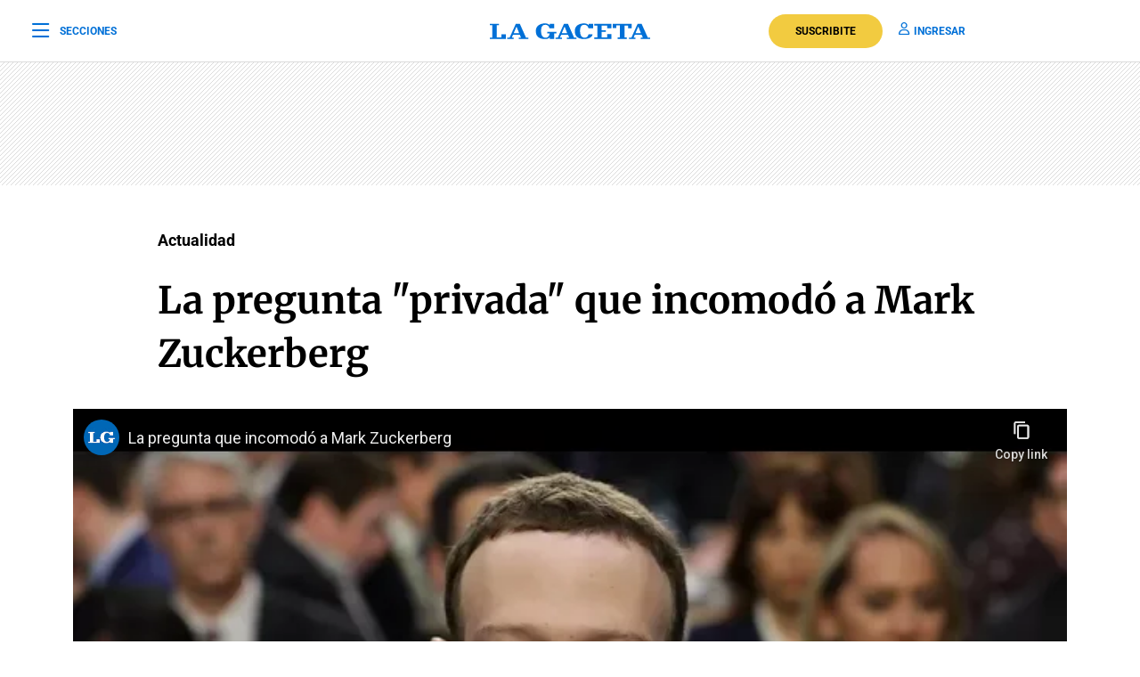

--- FILE ---
content_type: text/html; charset=utf-8
request_url: https://www.youtube-nocookie.com/embed/KCAGEx9pI5A
body_size: 47006
content:
<!DOCTYPE html><html lang="en" dir="ltr" data-cast-api-enabled="true"><head><meta name="viewport" content="width=device-width, initial-scale=1"><meta name="robots" content="noindex"><script nonce="kJBvytfMXYZ36uTKDHqNLw">if ('undefined' == typeof Symbol || 'undefined' == typeof Symbol.iterator) {delete Array.prototype.entries;}</script><style name="www-roboto" nonce="7L9i3NroEz4uJsh40Blzog">@font-face{font-family:'Roboto';font-style:normal;font-weight:400;font-stretch:100%;src:url(//fonts.gstatic.com/s/roboto/v48/KFO7CnqEu92Fr1ME7kSn66aGLdTylUAMa3GUBHMdazTgWw.woff2)format('woff2');unicode-range:U+0460-052F,U+1C80-1C8A,U+20B4,U+2DE0-2DFF,U+A640-A69F,U+FE2E-FE2F;}@font-face{font-family:'Roboto';font-style:normal;font-weight:400;font-stretch:100%;src:url(//fonts.gstatic.com/s/roboto/v48/KFO7CnqEu92Fr1ME7kSn66aGLdTylUAMa3iUBHMdazTgWw.woff2)format('woff2');unicode-range:U+0301,U+0400-045F,U+0490-0491,U+04B0-04B1,U+2116;}@font-face{font-family:'Roboto';font-style:normal;font-weight:400;font-stretch:100%;src:url(//fonts.gstatic.com/s/roboto/v48/KFO7CnqEu92Fr1ME7kSn66aGLdTylUAMa3CUBHMdazTgWw.woff2)format('woff2');unicode-range:U+1F00-1FFF;}@font-face{font-family:'Roboto';font-style:normal;font-weight:400;font-stretch:100%;src:url(//fonts.gstatic.com/s/roboto/v48/KFO7CnqEu92Fr1ME7kSn66aGLdTylUAMa3-UBHMdazTgWw.woff2)format('woff2');unicode-range:U+0370-0377,U+037A-037F,U+0384-038A,U+038C,U+038E-03A1,U+03A3-03FF;}@font-face{font-family:'Roboto';font-style:normal;font-weight:400;font-stretch:100%;src:url(//fonts.gstatic.com/s/roboto/v48/KFO7CnqEu92Fr1ME7kSn66aGLdTylUAMawCUBHMdazTgWw.woff2)format('woff2');unicode-range:U+0302-0303,U+0305,U+0307-0308,U+0310,U+0312,U+0315,U+031A,U+0326-0327,U+032C,U+032F-0330,U+0332-0333,U+0338,U+033A,U+0346,U+034D,U+0391-03A1,U+03A3-03A9,U+03B1-03C9,U+03D1,U+03D5-03D6,U+03F0-03F1,U+03F4-03F5,U+2016-2017,U+2034-2038,U+203C,U+2040,U+2043,U+2047,U+2050,U+2057,U+205F,U+2070-2071,U+2074-208E,U+2090-209C,U+20D0-20DC,U+20E1,U+20E5-20EF,U+2100-2112,U+2114-2115,U+2117-2121,U+2123-214F,U+2190,U+2192,U+2194-21AE,U+21B0-21E5,U+21F1-21F2,U+21F4-2211,U+2213-2214,U+2216-22FF,U+2308-230B,U+2310,U+2319,U+231C-2321,U+2336-237A,U+237C,U+2395,U+239B-23B7,U+23D0,U+23DC-23E1,U+2474-2475,U+25AF,U+25B3,U+25B7,U+25BD,U+25C1,U+25CA,U+25CC,U+25FB,U+266D-266F,U+27C0-27FF,U+2900-2AFF,U+2B0E-2B11,U+2B30-2B4C,U+2BFE,U+3030,U+FF5B,U+FF5D,U+1D400-1D7FF,U+1EE00-1EEFF;}@font-face{font-family:'Roboto';font-style:normal;font-weight:400;font-stretch:100%;src:url(//fonts.gstatic.com/s/roboto/v48/KFO7CnqEu92Fr1ME7kSn66aGLdTylUAMaxKUBHMdazTgWw.woff2)format('woff2');unicode-range:U+0001-000C,U+000E-001F,U+007F-009F,U+20DD-20E0,U+20E2-20E4,U+2150-218F,U+2190,U+2192,U+2194-2199,U+21AF,U+21E6-21F0,U+21F3,U+2218-2219,U+2299,U+22C4-22C6,U+2300-243F,U+2440-244A,U+2460-24FF,U+25A0-27BF,U+2800-28FF,U+2921-2922,U+2981,U+29BF,U+29EB,U+2B00-2BFF,U+4DC0-4DFF,U+FFF9-FFFB,U+10140-1018E,U+10190-1019C,U+101A0,U+101D0-101FD,U+102E0-102FB,U+10E60-10E7E,U+1D2C0-1D2D3,U+1D2E0-1D37F,U+1F000-1F0FF,U+1F100-1F1AD,U+1F1E6-1F1FF,U+1F30D-1F30F,U+1F315,U+1F31C,U+1F31E,U+1F320-1F32C,U+1F336,U+1F378,U+1F37D,U+1F382,U+1F393-1F39F,U+1F3A7-1F3A8,U+1F3AC-1F3AF,U+1F3C2,U+1F3C4-1F3C6,U+1F3CA-1F3CE,U+1F3D4-1F3E0,U+1F3ED,U+1F3F1-1F3F3,U+1F3F5-1F3F7,U+1F408,U+1F415,U+1F41F,U+1F426,U+1F43F,U+1F441-1F442,U+1F444,U+1F446-1F449,U+1F44C-1F44E,U+1F453,U+1F46A,U+1F47D,U+1F4A3,U+1F4B0,U+1F4B3,U+1F4B9,U+1F4BB,U+1F4BF,U+1F4C8-1F4CB,U+1F4D6,U+1F4DA,U+1F4DF,U+1F4E3-1F4E6,U+1F4EA-1F4ED,U+1F4F7,U+1F4F9-1F4FB,U+1F4FD-1F4FE,U+1F503,U+1F507-1F50B,U+1F50D,U+1F512-1F513,U+1F53E-1F54A,U+1F54F-1F5FA,U+1F610,U+1F650-1F67F,U+1F687,U+1F68D,U+1F691,U+1F694,U+1F698,U+1F6AD,U+1F6B2,U+1F6B9-1F6BA,U+1F6BC,U+1F6C6-1F6CF,U+1F6D3-1F6D7,U+1F6E0-1F6EA,U+1F6F0-1F6F3,U+1F6F7-1F6FC,U+1F700-1F7FF,U+1F800-1F80B,U+1F810-1F847,U+1F850-1F859,U+1F860-1F887,U+1F890-1F8AD,U+1F8B0-1F8BB,U+1F8C0-1F8C1,U+1F900-1F90B,U+1F93B,U+1F946,U+1F984,U+1F996,U+1F9E9,U+1FA00-1FA6F,U+1FA70-1FA7C,U+1FA80-1FA89,U+1FA8F-1FAC6,U+1FACE-1FADC,U+1FADF-1FAE9,U+1FAF0-1FAF8,U+1FB00-1FBFF;}@font-face{font-family:'Roboto';font-style:normal;font-weight:400;font-stretch:100%;src:url(//fonts.gstatic.com/s/roboto/v48/KFO7CnqEu92Fr1ME7kSn66aGLdTylUAMa3OUBHMdazTgWw.woff2)format('woff2');unicode-range:U+0102-0103,U+0110-0111,U+0128-0129,U+0168-0169,U+01A0-01A1,U+01AF-01B0,U+0300-0301,U+0303-0304,U+0308-0309,U+0323,U+0329,U+1EA0-1EF9,U+20AB;}@font-face{font-family:'Roboto';font-style:normal;font-weight:400;font-stretch:100%;src:url(//fonts.gstatic.com/s/roboto/v48/KFO7CnqEu92Fr1ME7kSn66aGLdTylUAMa3KUBHMdazTgWw.woff2)format('woff2');unicode-range:U+0100-02BA,U+02BD-02C5,U+02C7-02CC,U+02CE-02D7,U+02DD-02FF,U+0304,U+0308,U+0329,U+1D00-1DBF,U+1E00-1E9F,U+1EF2-1EFF,U+2020,U+20A0-20AB,U+20AD-20C0,U+2113,U+2C60-2C7F,U+A720-A7FF;}@font-face{font-family:'Roboto';font-style:normal;font-weight:400;font-stretch:100%;src:url(//fonts.gstatic.com/s/roboto/v48/KFO7CnqEu92Fr1ME7kSn66aGLdTylUAMa3yUBHMdazQ.woff2)format('woff2');unicode-range:U+0000-00FF,U+0131,U+0152-0153,U+02BB-02BC,U+02C6,U+02DA,U+02DC,U+0304,U+0308,U+0329,U+2000-206F,U+20AC,U+2122,U+2191,U+2193,U+2212,U+2215,U+FEFF,U+FFFD;}@font-face{font-family:'Roboto';font-style:normal;font-weight:500;font-stretch:100%;src:url(//fonts.gstatic.com/s/roboto/v48/KFO7CnqEu92Fr1ME7kSn66aGLdTylUAMa3GUBHMdazTgWw.woff2)format('woff2');unicode-range:U+0460-052F,U+1C80-1C8A,U+20B4,U+2DE0-2DFF,U+A640-A69F,U+FE2E-FE2F;}@font-face{font-family:'Roboto';font-style:normal;font-weight:500;font-stretch:100%;src:url(//fonts.gstatic.com/s/roboto/v48/KFO7CnqEu92Fr1ME7kSn66aGLdTylUAMa3iUBHMdazTgWw.woff2)format('woff2');unicode-range:U+0301,U+0400-045F,U+0490-0491,U+04B0-04B1,U+2116;}@font-face{font-family:'Roboto';font-style:normal;font-weight:500;font-stretch:100%;src:url(//fonts.gstatic.com/s/roboto/v48/KFO7CnqEu92Fr1ME7kSn66aGLdTylUAMa3CUBHMdazTgWw.woff2)format('woff2');unicode-range:U+1F00-1FFF;}@font-face{font-family:'Roboto';font-style:normal;font-weight:500;font-stretch:100%;src:url(//fonts.gstatic.com/s/roboto/v48/KFO7CnqEu92Fr1ME7kSn66aGLdTylUAMa3-UBHMdazTgWw.woff2)format('woff2');unicode-range:U+0370-0377,U+037A-037F,U+0384-038A,U+038C,U+038E-03A1,U+03A3-03FF;}@font-face{font-family:'Roboto';font-style:normal;font-weight:500;font-stretch:100%;src:url(//fonts.gstatic.com/s/roboto/v48/KFO7CnqEu92Fr1ME7kSn66aGLdTylUAMawCUBHMdazTgWw.woff2)format('woff2');unicode-range:U+0302-0303,U+0305,U+0307-0308,U+0310,U+0312,U+0315,U+031A,U+0326-0327,U+032C,U+032F-0330,U+0332-0333,U+0338,U+033A,U+0346,U+034D,U+0391-03A1,U+03A3-03A9,U+03B1-03C9,U+03D1,U+03D5-03D6,U+03F0-03F1,U+03F4-03F5,U+2016-2017,U+2034-2038,U+203C,U+2040,U+2043,U+2047,U+2050,U+2057,U+205F,U+2070-2071,U+2074-208E,U+2090-209C,U+20D0-20DC,U+20E1,U+20E5-20EF,U+2100-2112,U+2114-2115,U+2117-2121,U+2123-214F,U+2190,U+2192,U+2194-21AE,U+21B0-21E5,U+21F1-21F2,U+21F4-2211,U+2213-2214,U+2216-22FF,U+2308-230B,U+2310,U+2319,U+231C-2321,U+2336-237A,U+237C,U+2395,U+239B-23B7,U+23D0,U+23DC-23E1,U+2474-2475,U+25AF,U+25B3,U+25B7,U+25BD,U+25C1,U+25CA,U+25CC,U+25FB,U+266D-266F,U+27C0-27FF,U+2900-2AFF,U+2B0E-2B11,U+2B30-2B4C,U+2BFE,U+3030,U+FF5B,U+FF5D,U+1D400-1D7FF,U+1EE00-1EEFF;}@font-face{font-family:'Roboto';font-style:normal;font-weight:500;font-stretch:100%;src:url(//fonts.gstatic.com/s/roboto/v48/KFO7CnqEu92Fr1ME7kSn66aGLdTylUAMaxKUBHMdazTgWw.woff2)format('woff2');unicode-range:U+0001-000C,U+000E-001F,U+007F-009F,U+20DD-20E0,U+20E2-20E4,U+2150-218F,U+2190,U+2192,U+2194-2199,U+21AF,U+21E6-21F0,U+21F3,U+2218-2219,U+2299,U+22C4-22C6,U+2300-243F,U+2440-244A,U+2460-24FF,U+25A0-27BF,U+2800-28FF,U+2921-2922,U+2981,U+29BF,U+29EB,U+2B00-2BFF,U+4DC0-4DFF,U+FFF9-FFFB,U+10140-1018E,U+10190-1019C,U+101A0,U+101D0-101FD,U+102E0-102FB,U+10E60-10E7E,U+1D2C0-1D2D3,U+1D2E0-1D37F,U+1F000-1F0FF,U+1F100-1F1AD,U+1F1E6-1F1FF,U+1F30D-1F30F,U+1F315,U+1F31C,U+1F31E,U+1F320-1F32C,U+1F336,U+1F378,U+1F37D,U+1F382,U+1F393-1F39F,U+1F3A7-1F3A8,U+1F3AC-1F3AF,U+1F3C2,U+1F3C4-1F3C6,U+1F3CA-1F3CE,U+1F3D4-1F3E0,U+1F3ED,U+1F3F1-1F3F3,U+1F3F5-1F3F7,U+1F408,U+1F415,U+1F41F,U+1F426,U+1F43F,U+1F441-1F442,U+1F444,U+1F446-1F449,U+1F44C-1F44E,U+1F453,U+1F46A,U+1F47D,U+1F4A3,U+1F4B0,U+1F4B3,U+1F4B9,U+1F4BB,U+1F4BF,U+1F4C8-1F4CB,U+1F4D6,U+1F4DA,U+1F4DF,U+1F4E3-1F4E6,U+1F4EA-1F4ED,U+1F4F7,U+1F4F9-1F4FB,U+1F4FD-1F4FE,U+1F503,U+1F507-1F50B,U+1F50D,U+1F512-1F513,U+1F53E-1F54A,U+1F54F-1F5FA,U+1F610,U+1F650-1F67F,U+1F687,U+1F68D,U+1F691,U+1F694,U+1F698,U+1F6AD,U+1F6B2,U+1F6B9-1F6BA,U+1F6BC,U+1F6C6-1F6CF,U+1F6D3-1F6D7,U+1F6E0-1F6EA,U+1F6F0-1F6F3,U+1F6F7-1F6FC,U+1F700-1F7FF,U+1F800-1F80B,U+1F810-1F847,U+1F850-1F859,U+1F860-1F887,U+1F890-1F8AD,U+1F8B0-1F8BB,U+1F8C0-1F8C1,U+1F900-1F90B,U+1F93B,U+1F946,U+1F984,U+1F996,U+1F9E9,U+1FA00-1FA6F,U+1FA70-1FA7C,U+1FA80-1FA89,U+1FA8F-1FAC6,U+1FACE-1FADC,U+1FADF-1FAE9,U+1FAF0-1FAF8,U+1FB00-1FBFF;}@font-face{font-family:'Roboto';font-style:normal;font-weight:500;font-stretch:100%;src:url(//fonts.gstatic.com/s/roboto/v48/KFO7CnqEu92Fr1ME7kSn66aGLdTylUAMa3OUBHMdazTgWw.woff2)format('woff2');unicode-range:U+0102-0103,U+0110-0111,U+0128-0129,U+0168-0169,U+01A0-01A1,U+01AF-01B0,U+0300-0301,U+0303-0304,U+0308-0309,U+0323,U+0329,U+1EA0-1EF9,U+20AB;}@font-face{font-family:'Roboto';font-style:normal;font-weight:500;font-stretch:100%;src:url(//fonts.gstatic.com/s/roboto/v48/KFO7CnqEu92Fr1ME7kSn66aGLdTylUAMa3KUBHMdazTgWw.woff2)format('woff2');unicode-range:U+0100-02BA,U+02BD-02C5,U+02C7-02CC,U+02CE-02D7,U+02DD-02FF,U+0304,U+0308,U+0329,U+1D00-1DBF,U+1E00-1E9F,U+1EF2-1EFF,U+2020,U+20A0-20AB,U+20AD-20C0,U+2113,U+2C60-2C7F,U+A720-A7FF;}@font-face{font-family:'Roboto';font-style:normal;font-weight:500;font-stretch:100%;src:url(//fonts.gstatic.com/s/roboto/v48/KFO7CnqEu92Fr1ME7kSn66aGLdTylUAMa3yUBHMdazQ.woff2)format('woff2');unicode-range:U+0000-00FF,U+0131,U+0152-0153,U+02BB-02BC,U+02C6,U+02DA,U+02DC,U+0304,U+0308,U+0329,U+2000-206F,U+20AC,U+2122,U+2191,U+2193,U+2212,U+2215,U+FEFF,U+FFFD;}</style><script name="www-roboto" nonce="kJBvytfMXYZ36uTKDHqNLw">if (document.fonts && document.fonts.load) {document.fonts.load("400 10pt Roboto", "E"); document.fonts.load("500 10pt Roboto", "E");}</script><link rel="stylesheet" href="/s/player/b95b0e7a/www-player.css" name="www-player" nonce="7L9i3NroEz4uJsh40Blzog"><style nonce="7L9i3NroEz4uJsh40Blzog">html {overflow: hidden;}body {font: 12px Roboto, Arial, sans-serif; background-color: #000; color: #fff; height: 100%; width: 100%; overflow: hidden; position: absolute; margin: 0; padding: 0;}#player {width: 100%; height: 100%;}h1 {text-align: center; color: #fff;}h3 {margin-top: 6px; margin-bottom: 3px;}.player-unavailable {position: absolute; top: 0; left: 0; right: 0; bottom: 0; padding: 25px; font-size: 13px; background: url(/img/meh7.png) 50% 65% no-repeat;}.player-unavailable .message {text-align: left; margin: 0 -5px 15px; padding: 0 5px 14px; border-bottom: 1px solid #888; font-size: 19px; font-weight: normal;}.player-unavailable a {color: #167ac6; text-decoration: none;}</style><script nonce="kJBvytfMXYZ36uTKDHqNLw">var ytcsi={gt:function(n){n=(n||"")+"data_";return ytcsi[n]||(ytcsi[n]={tick:{},info:{},gel:{preLoggedGelInfos:[]}})},now:window.performance&&window.performance.timing&&window.performance.now&&window.performance.timing.navigationStart?function(){return window.performance.timing.navigationStart+window.performance.now()}:function(){return(new Date).getTime()},tick:function(l,t,n){var ticks=ytcsi.gt(n).tick;var v=t||ytcsi.now();if(ticks[l]){ticks["_"+l]=ticks["_"+l]||[ticks[l]];ticks["_"+l].push(v)}ticks[l]=
v},info:function(k,v,n){ytcsi.gt(n).info[k]=v},infoGel:function(p,n){ytcsi.gt(n).gel.preLoggedGelInfos.push(p)},setStart:function(t,n){ytcsi.tick("_start",t,n)}};
(function(w,d){function isGecko(){if(!w.navigator)return false;try{if(w.navigator.userAgentData&&w.navigator.userAgentData.brands&&w.navigator.userAgentData.brands.length){var brands=w.navigator.userAgentData.brands;var i=0;for(;i<brands.length;i++)if(brands[i]&&brands[i].brand==="Firefox")return true;return false}}catch(e){setTimeout(function(){throw e;})}if(!w.navigator.userAgent)return false;var ua=w.navigator.userAgent;return ua.indexOf("Gecko")>0&&ua.toLowerCase().indexOf("webkit")<0&&ua.indexOf("Edge")<
0&&ua.indexOf("Trident")<0&&ua.indexOf("MSIE")<0}ytcsi.setStart(w.performance?w.performance.timing.responseStart:null);var isPrerender=(d.visibilityState||d.webkitVisibilityState)=="prerender";var vName=!d.visibilityState&&d.webkitVisibilityState?"webkitvisibilitychange":"visibilitychange";if(isPrerender){var startTick=function(){ytcsi.setStart();d.removeEventListener(vName,startTick)};d.addEventListener(vName,startTick,false)}if(d.addEventListener)d.addEventListener(vName,function(){ytcsi.tick("vc")},
false);if(isGecko()){var isHidden=(d.visibilityState||d.webkitVisibilityState)=="hidden";if(isHidden)ytcsi.tick("vc")}var slt=function(el,t){setTimeout(function(){var n=ytcsi.now();el.loadTime=n;if(el.slt)el.slt()},t)};w.__ytRIL=function(el){if(!el.getAttribute("data-thumb"))if(w.requestAnimationFrame)w.requestAnimationFrame(function(){slt(el,0)});else slt(el,16)}})(window,document);
</script><script nonce="kJBvytfMXYZ36uTKDHqNLw">var ytcfg={d:function(){return window.yt&&yt.config_||ytcfg.data_||(ytcfg.data_={})},get:function(k,o){return k in ytcfg.d()?ytcfg.d()[k]:o},set:function(){var a=arguments;if(a.length>1)ytcfg.d()[a[0]]=a[1];else{var k;for(k in a[0])ytcfg.d()[k]=a[0][k]}}};
ytcfg.set({"CLIENT_CANARY_STATE":"none","DEVICE":"cbr\u003dChrome\u0026cbrand\u003dapple\u0026cbrver\u003d131.0.0.0\u0026ceng\u003dWebKit\u0026cengver\u003d537.36\u0026cos\u003dMacintosh\u0026cosver\u003d10_15_7\u0026cplatform\u003dDESKTOP","EVENT_ID":"FM9qafLACc2Nlu8Psbu6wQQ","EXPERIMENT_FLAGS":{"ab_det_apb_b":true,"ab_det_apm":true,"ab_det_el_h":true,"ab_det_em_inj":true,"ab_l_sig_st":true,"ab_l_sig_st_e":true,"action_companion_center_align_description":true,"allow_skip_networkless":true,"always_send_and_write":true,"att_web_record_metrics":true,"attmusi":true,"c3_enable_button_impression_logging":true,"c3_watch_page_component":true,"cancel_pending_navs":true,"clean_up_manual_attribution_header":true,"config_age_report_killswitch":true,"cow_optimize_idom_compat":true,"csi_config_handling_infra":true,"csi_on_gel":true,"delhi_mweb_colorful_sd":true,"delhi_mweb_colorful_sd_v2":true,"deprecate_csi_has_info":true,"deprecate_pair_servlet_enabled":true,"desktop_sparkles_light_cta_button":true,"disable_cached_masthead_data":true,"disable_child_node_auto_formatted_strings":true,"disable_enf_isd":true,"disable_log_to_visitor_layer":true,"disable_pacf_logging_for_memory_limited_tv":true,"embeds_enable_eid_enforcement_for_youtube":true,"embeds_enable_info_panel_dismissal":true,"embeds_enable_pfp_always_unbranded":true,"embeds_muted_autoplay_sound_fix":true,"embeds_serve_es6_client":true,"embeds_web_nwl_disable_nocookie":true,"embeds_web_updated_shorts_definition_fix":true,"enable_active_view_display_ad_renderer_web_home":true,"enable_ad_disclosure_banner_a11y_fix":true,"enable_chips_shelf_view_model_fully_reactive":true,"enable_client_creator_goal_ticker_bar_revamp":true,"enable_client_only_wiz_direct_reactions":true,"enable_client_sli_logging":true,"enable_client_streamz_web":true,"enable_client_ve_spec":true,"enable_cloud_save_error_popup_after_retry":true,"enable_cookie_reissue_iframe":true,"enable_dai_sdf_h5_preroll":true,"enable_datasync_id_header_in_web_vss_pings":true,"enable_default_mono_cta_migration_web_client":true,"enable_dma_post_enforcement":true,"enable_docked_chat_messages":true,"enable_entity_store_from_dependency_injection":true,"enable_inline_muted_playback_on_web_search":true,"enable_inline_muted_playback_on_web_search_for_vdc":true,"enable_inline_muted_playback_on_web_search_for_vdcb":true,"enable_is_extended_monitoring":true,"enable_is_mini_app_page_active_bugfix":true,"enable_live_overlay_feed_in_live_chat":true,"enable_logging_first_user_action_after_game_ready":true,"enable_ltc_param_fetch_from_innertube":true,"enable_masthead_mweb_padding_fix":true,"enable_menu_renderer_button_in_mweb_hclr":true,"enable_mini_app_command_handler_mweb_fix":true,"enable_mini_app_iframe_loaded_logging":true,"enable_mini_guide_downloads_item":true,"enable_mixed_direction_formatted_strings":true,"enable_mweb_livestream_ui_update":true,"enable_mweb_new_caption_language_picker":true,"enable_names_handles_account_switcher":true,"enable_network_request_logging_on_game_events":true,"enable_new_paid_product_placement":true,"enable_obtaining_ppn_query_param":true,"enable_open_in_new_tab_icon_for_short_dr_for_desktop_search":true,"enable_open_yt_content":true,"enable_origin_query_parameter_bugfix":true,"enable_pause_ads_on_ytv_html5":true,"enable_payments_purchase_manager":true,"enable_pdp_icon_prefetch":true,"enable_pl_r_si_fa":true,"enable_place_pivot_url":true,"enable_playable_a11y_label_with_badge_text":true,"enable_pv_screen_modern_text":true,"enable_removing_navbar_title_on_hashtag_page_mweb":true,"enable_resetting_scroll_position_on_flow_change":true,"enable_rta_manager":true,"enable_sdf_companion_h5":true,"enable_sdf_dai_h5_midroll":true,"enable_sdf_h5_endemic_mid_post_roll":true,"enable_sdf_on_h5_unplugged_vod_midroll":true,"enable_sdf_shorts_player_bytes_h5":true,"enable_sdk_performance_network_logging":true,"enable_sending_unwrapped_game_audio_as_serialized_metadata":true,"enable_sfv_effect_pivot_url":true,"enable_shorts_new_carousel":true,"enable_skip_ad_guidance_prompt":true,"enable_skippable_ads_for_unplugged_ad_pod":true,"enable_smearing_expansion_dai":true,"enable_third_party_info":true,"enable_time_out_messages":true,"enable_timeline_view_modern_transcript_fe":true,"enable_video_display_compact_button_group_for_desktop_search":true,"enable_watch_next_pause_autoplay_lact":true,"enable_web_home_top_landscape_image_layout_level_click":true,"enable_web_tiered_gel":true,"enable_window_constrained_buy_flow_dialog":true,"enable_wiz_queue_effect_and_on_init_initial_runs":true,"enable_ypc_spinners":true,"enable_yt_ata_iframe_authuser":true,"export_networkless_options":true,"export_player_version_to_ytconfig":true,"fill_single_video_with_notify_to_lasr":true,"fix_ad_miniplayer_controls_rendering":true,"fix_ads_tracking_for_swf_config_deprecation_mweb":true,"h5_companion_enable_adcpn_macro_substitution_for_click_pings":true,"h5_inplayer_enable_adcpn_macro_substitution_for_click_pings":true,"h5_reset_cache_and_filter_before_update_masthead":true,"hide_channel_creation_title_for_mweb":true,"high_ccv_client_side_caching_h5":true,"html5_log_trigger_events_with_debug_data":true,"html5_ssdai_enable_media_end_cue_range":true,"il_attach_cache_limit":true,"il_use_view_model_logging_context":true,"is_browser_support_for_webcam_streaming":true,"json_condensed_response":true,"kev_adb_pg":true,"kevlar_gel_error_routing":true,"kevlar_watch_cinematics":true,"live_chat_enable_controller_extraction":true,"live_chat_enable_rta_manager":true,"live_chat_increased_min_height":true,"log_click_with_layer_from_element_in_command_handler":true,"log_errors_through_nwl_on_retry":true,"mdx_enable_privacy_disclosure_ui":true,"mdx_load_cast_api_bootstrap_script":true,"medium_progress_bar_modification":true,"migrate_remaining_web_ad_badges_to_innertube":true,"mobile_account_menu_refresh":true,"mweb_a11y_enable_player_controls_invisible_toggle":true,"mweb_account_linking_noapp":true,"mweb_after_render_to_scheduler":true,"mweb_allow_modern_search_suggest_behavior":true,"mweb_animated_actions":true,"mweb_app_upsell_button_direct_to_app":true,"mweb_big_progress_bar":true,"mweb_c3_disable_carve_out":true,"mweb_c3_disable_carve_out_keep_external_links":true,"mweb_c3_enable_adaptive_signals":true,"mweb_c3_endscreen":true,"mweb_c3_endscreen_v2":true,"mweb_c3_library_page_enable_recent_shelf":true,"mweb_c3_remove_web_navigation_endpoint_data":true,"mweb_c3_use_canonical_from_player_response":true,"mweb_cinematic_watch":true,"mweb_command_handler":true,"mweb_delay_watch_initial_data":true,"mweb_disable_searchbar_scroll":true,"mweb_enable_fine_scrubbing_for_recs":true,"mweb_enable_keto_batch_player_fullscreen":true,"mweb_enable_keto_batch_player_progress_bar":true,"mweb_enable_keto_batch_player_tooltips":true,"mweb_enable_lockup_view_model_for_ucp":true,"mweb_enable_mix_panel_title_metadata":true,"mweb_enable_more_drawer":true,"mweb_enable_optional_fullscreen_landscape_locking":true,"mweb_enable_overlay_touch_manager":true,"mweb_enable_premium_carve_out_fix":true,"mweb_enable_refresh_detection":true,"mweb_enable_search_imp":true,"mweb_enable_sequence_signal":true,"mweb_enable_shorts_pivot_button":true,"mweb_enable_shorts_video_preload":true,"mweb_enable_skippables_on_jio_phone":true,"mweb_enable_storyboards":true,"mweb_enable_two_line_title_on_shorts":true,"mweb_enable_varispeed_controller":true,"mweb_enable_warm_channel_requests":true,"mweb_enable_watch_feed_infinite_scroll":true,"mweb_enable_wrapped_unplugged_pause_membership_dialog_renderer":true,"mweb_filter_video_format_in_webfe":true,"mweb_fix_livestream_seeking":true,"mweb_fix_monitor_visibility_after_render":true,"mweb_fix_section_list_continuation_item_renderers":true,"mweb_force_ios_fallback_to_native_control":true,"mweb_fp_auto_fullscreen":true,"mweb_fullscreen_controls":true,"mweb_fullscreen_controls_action_buttons":true,"mweb_fullscreen_watch_system":true,"mweb_home_reactive_shorts":true,"mweb_innertube_search_command":true,"mweb_lang_in_html":true,"mweb_like_button_synced_with_entities":true,"mweb_logo_use_home_page_ve":true,"mweb_module_decoration":true,"mweb_native_control_in_faux_fullscreen_shared":true,"mweb_panel_container_inert":true,"mweb_player_control_on_hover":true,"mweb_player_delhi_dtts":true,"mweb_player_settings_use_bottom_sheet":true,"mweb_player_show_previous_next_buttons_in_playlist":true,"mweb_player_skip_no_op_state_changes":true,"mweb_player_user_select_none":true,"mweb_playlist_engagement_panel":true,"mweb_progress_bar_seek_on_mouse_click":true,"mweb_pull_2_full":true,"mweb_pull_2_full_enable_touch_handlers":true,"mweb_schedule_warm_watch_response":true,"mweb_searchbox_legacy_navigation":true,"mweb_see_fewer_shorts":true,"mweb_sheets_ui_refresh":true,"mweb_shorts_comments_panel_id_change":true,"mweb_shorts_early_continuation":true,"mweb_show_ios_smart_banner":true,"mweb_use_server_url_on_startup":true,"mweb_watch_captions_enable_auto_translate":true,"mweb_watch_captions_set_default_size":true,"mweb_watch_stop_scheduler_on_player_response":true,"mweb_watchfeed_big_thumbnails":true,"mweb_yt_searchbox":true,"networkless_logging":true,"no_client_ve_attach_unless_shown":true,"nwl_send_from_memory_when_online":true,"pageid_as_header_web":true,"playback_settings_use_switch_menu":true,"player_controls_autonav_fix":true,"player_controls_skip_double_signal_update":true,"polymer_bad_build_labels":true,"polymer_verifiy_app_state":true,"qoe_send_and_write":true,"remove_chevron_from_ad_disclosure_banner_h5":true,"remove_masthead_channel_banner_on_refresh":true,"remove_slot_id_exited_trigger_for_dai_in_player_slot_expire":true,"replace_client_url_parsing_with_server_signal":true,"service_worker_enabled":true,"service_worker_push_enabled":true,"service_worker_push_home_page_prompt":true,"service_worker_push_watch_page_prompt":true,"shell_load_gcf":true,"shorten_initial_gel_batch_timeout":true,"should_use_yt_voice_endpoint_in_kaios":true,"skip_invalid_ytcsi_ticks":true,"skip_setting_info_in_csi_data_object":true,"smarter_ve_dedupping":true,"speedmaster_no_seek":true,"start_client_gcf_mweb":true,"stop_handling_click_for_non_rendering_overlay_layout":true,"suppress_error_204_logging":true,"synced_panel_scrolling_controller":true,"use_event_time_ms_header":true,"use_fifo_for_networkless":true,"use_player_abuse_bg_library":true,"use_request_time_ms_header":true,"use_session_based_sampling":true,"use_thumbnail_overlay_time_status_renderer_for_live_badge":true,"use_ts_visibilitylogger":true,"vss_final_ping_send_and_write":true,"vss_playback_use_send_and_write":true,"web_adaptive_repeat_ase":true,"web_always_load_chat_support":true,"web_animated_like":true,"web_api_url":true,"web_autonav_allow_off_by_default":true,"web_button_vm_refactor_disabled":true,"web_c3_log_app_init_finish":true,"web_csi_action_sampling_enabled":true,"web_dedupe_ve_grafting":true,"web_disable_backdrop_filter":true,"web_enable_ab_rsp_cl":true,"web_enable_course_icon_update":true,"web_enable_error_204":true,"web_enable_horizontal_video_attributes_section":true,"web_fix_segmented_like_dislike_undefined":true,"web_gcf_hashes_innertube":true,"web_gel_timeout_cap":true,"web_metadata_carousel_elref_bugfix":true,"web_parent_target_for_sheets":true,"web_persist_server_autonav_state_on_client":true,"web_playback_associated_log_ctt":true,"web_playback_associated_ve":true,"web_prefetch_preload_video":true,"web_progress_bar_draggable":true,"web_resizable_advertiser_banner_on_masthead_safari_fix":true,"web_scheduler_auto_init":true,"web_shorts_just_watched_on_channel_and_pivot_study":true,"web_shorts_just_watched_overlay":true,"web_shorts_pivot_button_view_model_reactive":true,"web_update_panel_visibility_logging_fix":true,"web_video_attribute_view_model_a11y_fix":true,"web_watch_controls_state_signals":true,"web_wiz_attributed_string":true,"web_yt_config_context":true,"webfe_mweb_watch_microdata":true,"webfe_watch_shorts_canonical_url_fix":true,"webpo_exit_on_net_err":true,"wiz_diff_overwritable":true,"wiz_memoize_stamper_items":true,"woffle_used_state_report":true,"wpo_gel_strz":true,"ytcp_paper_tooltip_use_scoped_owner_root":true,"ytidb_clear_embedded_player":true,"H5_async_logging_delay_ms":30000.0,"attention_logging_scroll_throttle":500.0,"autoplay_pause_by_lact_sampling_fraction":0.0,"cinematic_watch_effect_opacity":0.4,"log_window_onerror_fraction":0.1,"speedmaster_playback_rate":2.0,"tv_pacf_logging_sample_rate":0.01,"web_attention_logging_scroll_throttle":500.0,"web_load_prediction_threshold":0.1,"web_navigation_prediction_threshold":0.1,"web_pbj_log_warning_rate":0.0,"web_system_health_fraction":0.01,"ytidb_transaction_ended_event_rate_limit":0.02,"active_time_update_interval_ms":10000,"att_init_delay":500,"autoplay_pause_by_lact_sec":0,"botguard_async_snapshot_timeout_ms":3000,"check_navigator_accuracy_timeout_ms":0,"cinematic_watch_css_filter_blur_strength":40,"cinematic_watch_fade_out_duration":500,"close_webview_delay_ms":100,"cloud_save_game_data_rate_limit_ms":3000,"compression_disable_point":10,"custom_active_view_tos_timeout_ms":3600000,"embeds_widget_poll_interval_ms":0,"gel_min_batch_size":3,"gel_queue_timeout_max_ms":60000,"get_async_timeout_ms":60000,"hide_cta_for_home_web_video_ads_animate_in_time":2,"html5_byterate_soft_cap":0,"initial_gel_batch_timeout":2000,"max_body_size_to_compress":500000,"max_prefetch_window_sec_for_livestream_optimization":10,"min_prefetch_offset_sec_for_livestream_optimization":20,"mini_app_container_iframe_src_update_delay_ms":0,"multiple_preview_news_duration_time":11000,"mweb_c3_toast_duration_ms":5000,"mweb_deep_link_fallback_timeout_ms":10000,"mweb_delay_response_received_actions":100,"mweb_fp_dpad_rate_limit_ms":0,"mweb_fp_dpad_watch_title_clamp_lines":0,"mweb_history_manager_cache_size":100,"mweb_ios_fullscreen_playback_transition_delay_ms":500,"mweb_ios_fullscreen_system_pause_epilson_ms":0,"mweb_override_response_store_expiration_ms":0,"mweb_shorts_early_continuation_trigger_threshold":4,"mweb_w2w_max_age_seconds":0,"mweb_watch_captions_default_size":2,"neon_dark_launch_gradient_count":0,"network_polling_interval":30000,"play_click_interval_ms":30000,"play_ping_interval_ms":10000,"prefetch_comments_ms_after_video":0,"send_config_hash_timer":0,"service_worker_push_logged_out_prompt_watches":-1,"service_worker_push_prompt_cap":-1,"service_worker_push_prompt_delay_microseconds":3888000000000,"show_mini_app_ad_frequency_cap_ms":300000,"slow_compressions_before_abandon_count":4,"speedmaster_cancellation_movement_dp":10,"speedmaster_touch_activation_ms":500,"web_attention_logging_throttle":500,"web_foreground_heartbeat_interval_ms":28000,"web_gel_debounce_ms":10000,"web_logging_max_batch":100,"web_max_tracing_events":50,"web_tracing_session_replay":0,"wil_icon_max_concurrent_fetches":9999,"ytidb_remake_db_retries":3,"ytidb_reopen_db_retries":3,"WebClientReleaseProcessCritical__youtube_embeds_client_version_override":"","WebClientReleaseProcessCritical__youtube_embeds_web_client_version_override":"","WebClientReleaseProcessCritical__youtube_mweb_client_version_override":"","debug_forced_internalcountrycode":"","embeds_web_synth_ch_headers_banned_urls_regex":"","enable_web_media_service":"DISABLED","il_payload_scraping":"","live_chat_unicode_emoji_json_url":"https://www.gstatic.com/youtube/img/emojis/emojis-svg-9.json","mweb_deep_link_feature_tag_suffix":"11268432","mweb_enable_shorts_innertube_player_prefetch_trigger":"NONE","mweb_fp_dpad":"home,search,browse,channel,create_channel,experiments,settings,trending,oops,404,paid_memberships,sponsorship,premium,shorts","mweb_fp_dpad_linear_navigation":"","mweb_fp_dpad_linear_navigation_visitor":"","mweb_fp_dpad_visitor":"","mweb_preload_video_by_player_vars":"","mweb_sign_in_button_style":"STYLE_SUGGESTIVE_AVATAR","place_pivot_triggering_container_alternate":"","place_pivot_triggering_counterfactual_container_alternate":"","search_ui_mweb_searchbar_restyle":"DEFAULT","service_worker_push_force_notification_prompt_tag":"1","service_worker_scope":"/","suggest_exp_str":"","web_client_version_override":"","kevlar_command_handler_command_banlist":[],"mini_app_ids_without_game_ready":["UgkxHHtsak1SC8mRGHMZewc4HzeAY3yhPPmJ","Ugkx7OgzFqE6z_5Mtf4YsotGfQNII1DF_RBm"],"web_op_signal_type_banlist":[],"web_tracing_enabled_spans":["event","command"]},"GAPI_HINT_PARAMS":"m;/_/scs/abc-static/_/js/k\u003dgapi.gapi.en.FZb77tO2YW4.O/d\u003d1/rs\u003dAHpOoo8lqavmo6ayfVxZovyDiP6g3TOVSQ/m\u003d__features__","GAPI_HOST":"https://apis.google.com","GAPI_LOCALE":"en_US","GL":"US","HL":"en","HTML_DIR":"ltr","HTML_LANG":"en","INNERTUBE_API_KEY":"AIzaSyAO_FJ2SlqU8Q4STEHLGCilw_Y9_11qcW8","INNERTUBE_API_VERSION":"v1","INNERTUBE_CLIENT_NAME":"WEB_EMBEDDED_PLAYER","INNERTUBE_CLIENT_VERSION":"1.20260116.01.00","INNERTUBE_CONTEXT":{"client":{"hl":"en","gl":"US","remoteHost":"18.220.222.209","deviceMake":"Apple","deviceModel":"","visitorData":"[base64]%3D%3D","userAgent":"Mozilla/5.0 (Macintosh; Intel Mac OS X 10_15_7) AppleWebKit/537.36 (KHTML, like Gecko) Chrome/131.0.0.0 Safari/537.36; ClaudeBot/1.0; +claudebot@anthropic.com),gzip(gfe)","clientName":"WEB_EMBEDDED_PLAYER","clientVersion":"1.20260116.01.00","osName":"Macintosh","osVersion":"10_15_7","originalUrl":"https://www.youtube-nocookie.com/embed/KCAGEx9pI5A","platform":"DESKTOP","clientFormFactor":"UNKNOWN_FORM_FACTOR","configInfo":{"appInstallData":"[base64]%3D"},"browserName":"Chrome","browserVersion":"131.0.0.0","acceptHeader":"text/html,application/xhtml+xml,application/xml;q\u003d0.9,image/webp,image/apng,*/*;q\u003d0.8,application/signed-exchange;v\u003db3;q\u003d0.9","deviceExperimentId":"ChxOelU1TmpFeE1UUXdOamcwT0RnME9ESXhOdz09EJSeq8sGGJSeq8sG","rolloutToken":"CNLZw7qNjJvgKhDpqpWyoJGSAxjpqpWyoJGSAw%3D%3D"},"user":{"lockedSafetyMode":false},"request":{"useSsl":true},"clickTracking":{"clickTrackingParams":"IhMI8pqVsqCRkgMVzYblBx2xnS5I"},"thirdParty":{"embeddedPlayerContext":{"embeddedPlayerEncryptedContext":"AD5ZzFT4tu3CvsgFY2g6ZYEmk_w0Wr5Iv7a_K_thpEg-oOLvPuWWcyuT1_o4GFJUWtK1bQbf9KVMWlorahAy1R5d5W2zN2bOhQVYYdv3tbid8dMNt-GLIepjcBPSsjuUGB4nyZe9","ancestorOriginsSupported":false}}},"INNERTUBE_CONTEXT_CLIENT_NAME":56,"INNERTUBE_CONTEXT_CLIENT_VERSION":"1.20260116.01.00","INNERTUBE_CONTEXT_GL":"US","INNERTUBE_CONTEXT_HL":"en","LATEST_ECATCHER_SERVICE_TRACKING_PARAMS":{"client.name":"WEB_EMBEDDED_PLAYER","client.jsfeat":"2021"},"LOGGED_IN":false,"PAGE_BUILD_LABEL":"youtube.embeds.web_20260116_01_RC00","PAGE_CL":856990104,"SERVER_NAME":"WebFE","VISITOR_DATA":"[base64]%3D%3D","WEB_PLAYER_CONTEXT_CONFIGS":{"WEB_PLAYER_CONTEXT_CONFIG_ID_EMBEDDED_PLAYER":{"rootElementId":"movie_player","jsUrl":"/s/player/b95b0e7a/player_ias.vflset/en_US/base.js","cssUrl":"/s/player/b95b0e7a/www-player.css","contextId":"WEB_PLAYER_CONTEXT_CONFIG_ID_EMBEDDED_PLAYER","eventLabel":"embedded","contentRegion":"US","hl":"en_US","hostLanguage":"en","innertubeApiKey":"AIzaSyAO_FJ2SlqU8Q4STEHLGCilw_Y9_11qcW8","innertubeApiVersion":"v1","innertubeContextClientVersion":"1.20260116.01.00","device":{"brand":"apple","model":"","browser":"Chrome","browserVersion":"131.0.0.0","os":"Macintosh","osVersion":"10_15_7","platform":"DESKTOP","interfaceName":"WEB_EMBEDDED_PLAYER","interfaceVersion":"1.20260116.01.00"},"serializedExperimentIds":"24004644,24499532,51010235,51063643,51098299,51204329,51222973,51340662,51349914,51353393,51366423,51389629,51404808,51404810,51425030,51458176,51484222,51489567,51490331,51500051,51505436,51526267,51530495,51534669,51557843,51560386,51565115,51566373,51578633,51583566,51583821,51585555,51586118,51605258,51605395,51611457,51615068,51620867,51621065,51622844,51632249,51637029,51638932,51647793,51648336,51656217,51666850,51672162,51681662,51683502,51684302,51684307,51690473,51691027,51691589,51693510,51696107,51696619,51697032,51700777,51704637,51705183,51705185,51707620,51709243,51711227,51711267,51711298,51712601,51713237,51714463,51717474,51719411,51719627,51735452,51737867,51738597,51738919,51741220,51742830,51742878,51744562","serializedExperimentFlags":"H5_async_logging_delay_ms\u003d30000.0\u0026PlayerWeb__h5_enable_advisory_rating_restrictions\u003dtrue\u0026a11y_h5_associate_survey_question\u003dtrue\u0026ab_det_apb_b\u003dtrue\u0026ab_det_apm\u003dtrue\u0026ab_det_el_h\u003dtrue\u0026ab_det_em_inj\u003dtrue\u0026ab_l_sig_st\u003dtrue\u0026ab_l_sig_st_e\u003dtrue\u0026action_companion_center_align_description\u003dtrue\u0026ad_pod_disable_companion_persist_ads_quality\u003dtrue\u0026add_stmp_logs_for_voice_boost\u003dtrue\u0026allow_autohide_on_paused_videos\u003dtrue\u0026allow_drm_override\u003dtrue\u0026allow_live_autoplay\u003dtrue\u0026allow_poltergust_autoplay\u003dtrue\u0026allow_skip_networkless\u003dtrue\u0026allow_vp9_1080p_mq_enc\u003dtrue\u0026always_cache_redirect_endpoint\u003dtrue\u0026always_send_and_write\u003dtrue\u0026annotation_module_vast_cards_load_logging_fraction\u003d0.0\u0026assign_drm_family_by_format\u003dtrue\u0026att_web_record_metrics\u003dtrue\u0026attention_logging_scroll_throttle\u003d500.0\u0026attmusi\u003dtrue\u0026autoplay_time\u003d10000\u0026autoplay_time_for_fullscreen\u003d-1\u0026autoplay_time_for_music_content\u003d-1\u0026bg_vm_reinit_threshold\u003d7200000\u0026blocked_packages_for_sps\u003d[]\u0026botguard_async_snapshot_timeout_ms\u003d3000\u0026captions_url_add_ei\u003dtrue\u0026check_navigator_accuracy_timeout_ms\u003d0\u0026clean_up_manual_attribution_header\u003dtrue\u0026compression_disable_point\u003d10\u0026cow_optimize_idom_compat\u003dtrue\u0026csi_config_handling_infra\u003dtrue\u0026csi_on_gel\u003dtrue\u0026custom_active_view_tos_timeout_ms\u003d3600000\u0026dash_manifest_version\u003d5\u0026debug_bandaid_hostname\u003d\u0026debug_bandaid_port\u003d0\u0026debug_sherlog_username\u003d\u0026delhi_fast_follow_autonav_toggle\u003dtrue\u0026delhi_modern_player_default_thumbnail_percentage\u003d0.0\u0026delhi_modern_player_faster_autohide_delay_ms\u003d2000\u0026delhi_modern_player_pause_thumbnail_percentage\u003d0.6\u0026delhi_modern_web_player_blending_mode\u003d\u0026delhi_modern_web_player_disable_frosted_glass\u003dtrue\u0026delhi_modern_web_player_horizontal_volume_controls\u003dtrue\u0026delhi_modern_web_player_lhs_volume_controls\u003dtrue\u0026delhi_modern_web_player_responsive_compact_controls_threshold\u003d0\u0026deprecate_22\u003dtrue\u0026deprecate_csi_has_info\u003dtrue\u0026deprecate_delay_ping\u003dtrue\u0026deprecate_pair_servlet_enabled\u003dtrue\u0026desktop_sparkles_light_cta_button\u003dtrue\u0026disable_av1_setting\u003dtrue\u0026disable_branding_context\u003dtrue\u0026disable_cached_masthead_data\u003dtrue\u0026disable_channel_id_check_for_suspended_channels\u003dtrue\u0026disable_child_node_auto_formatted_strings\u003dtrue\u0026disable_enf_isd\u003dtrue\u0026disable_lifa_for_supex_users\u003dtrue\u0026disable_log_to_visitor_layer\u003dtrue\u0026disable_mdx_connection_in_mdx_module_for_music_web\u003dtrue\u0026disable_pacf_logging_for_memory_limited_tv\u003dtrue\u0026disable_reduced_fullscreen_autoplay_countdown_for_minors\u003dtrue\u0026disable_reel_item_watch_format_filtering\u003dtrue\u0026disable_threegpp_progressive_formats\u003dtrue\u0026disable_touch_events_on_skip_button\u003dtrue\u0026edge_encryption_fill_primary_key_version\u003dtrue\u0026embeds_enable_info_panel_dismissal\u003dtrue\u0026embeds_enable_move_set_center_crop_to_public\u003dtrue\u0026embeds_enable_per_video_embed_config\u003dtrue\u0026embeds_enable_pfp_always_unbranded\u003dtrue\u0026embeds_web_lite_mode\u003d1\u0026embeds_web_nwl_disable_nocookie\u003dtrue\u0026embeds_web_synth_ch_headers_banned_urls_regex\u003d\u0026enable_active_view_display_ad_renderer_web_home\u003dtrue\u0026enable_active_view_lr_shorts_video\u003dtrue\u0026enable_active_view_web_shorts_video\u003dtrue\u0026enable_ad_cpn_macro_substitution_for_click_pings\u003dtrue\u0026enable_ad_disclosure_banner_a11y_fix\u003dtrue\u0026enable_app_promo_endcap_eml_on_tablet\u003dtrue\u0026enable_batched_cross_device_pings_in_gel_fanout\u003dtrue\u0026enable_cast_for_web_unplugged\u003dtrue\u0026enable_cast_on_music_web\u003dtrue\u0026enable_cipher_for_manifest_urls\u003dtrue\u0026enable_cleanup_masthead_autoplay_hack_fix\u003dtrue\u0026enable_client_creator_goal_ticker_bar_revamp\u003dtrue\u0026enable_client_only_wiz_direct_reactions\u003dtrue\u0026enable_client_page_id_header_for_first_party_pings\u003dtrue\u0026enable_client_sli_logging\u003dtrue\u0026enable_client_ve_spec\u003dtrue\u0026enable_cookie_reissue_iframe\u003dtrue\u0026enable_cta_banner_on_unplugged_lr\u003dtrue\u0026enable_custom_playhead_parsing\u003dtrue\u0026enable_dai_sdf_h5_preroll\u003dtrue\u0026enable_datasync_id_header_in_web_vss_pings\u003dtrue\u0026enable_default_mono_cta_migration_web_client\u003dtrue\u0026enable_dsa_ad_badge_for_action_endcap_on_android\u003dtrue\u0026enable_dsa_ad_badge_for_action_endcap_on_ios\u003dtrue\u0026enable_entity_store_from_dependency_injection\u003dtrue\u0026enable_error_corrections_infocard_web_client\u003dtrue\u0026enable_error_corrections_infocards_icon_web\u003dtrue\u0026enable_inline_muted_playback_on_web_search\u003dtrue\u0026enable_inline_muted_playback_on_web_search_for_vdc\u003dtrue\u0026enable_inline_muted_playback_on_web_search_for_vdcb\u003dtrue\u0026enable_inline_playback_in_ustreamer_config\u003dtrue\u0026enable_is_extended_monitoring\u003dtrue\u0026enable_kabuki_comments_on_shorts\u003ddisabled\u0026enable_live_overlay_feed_in_live_chat\u003dtrue\u0026enable_ltc_param_fetch_from_innertube\u003dtrue\u0026enable_mixed_direction_formatted_strings\u003dtrue\u0026enable_modern_skip_button_on_web\u003dtrue\u0026enable_mweb_livestream_ui_update\u003dtrue\u0026enable_new_paid_product_placement\u003dtrue\u0026enable_open_in_new_tab_icon_for_short_dr_for_desktop_search\u003dtrue\u0026enable_out_of_stock_text_all_surfaces\u003dtrue\u0026enable_paid_content_overlay_bugfix\u003dtrue\u0026enable_pause_ads_on_ytv_html5\u003dtrue\u0026enable_pl_r_si_fa\u003dtrue\u0026enable_policy_based_hqa_filter_in_watch_server\u003dtrue\u0026enable_progres_commands_lr_feeds\u003dtrue\u0026enable_publishing_region_param_in_sus\u003dtrue\u0026enable_pv_screen_modern_text\u003dtrue\u0026enable_rpr_token_on_ltl_lookup\u003dtrue\u0026enable_sdf_companion_h5\u003dtrue\u0026enable_sdf_dai_h5_midroll\u003dtrue\u0026enable_sdf_h5_endemic_mid_post_roll\u003dtrue\u0026enable_sdf_on_h5_unplugged_vod_midroll\u003dtrue\u0026enable_sdf_shorts_player_bytes_h5\u003dtrue\u0026enable_server_driven_abr\u003dtrue\u0026enable_server_driven_abr_for_backgroundable\u003dtrue\u0026enable_server_driven_abr_url_generation\u003dtrue\u0026enable_server_driven_readahead\u003dtrue\u0026enable_skip_ad_guidance_prompt\u003dtrue\u0026enable_skip_to_next_messaging\u003dtrue\u0026enable_skippable_ads_for_unplugged_ad_pod\u003dtrue\u0026enable_smart_skip_player_controls_shown_on_web\u003dtrue\u0026enable_smart_skip_player_controls_shown_on_web_increased_triggering_sensitivity\u003dtrue\u0026enable_smart_skip_speedmaster_on_web\u003dtrue\u0026enable_smearing_expansion_dai\u003dtrue\u0026enable_split_screen_ad_baseline_experience_endemic_live_h5\u003dtrue\u0026enable_third_party_info\u003dtrue\u0026enable_to_call_playready_backend_directly\u003dtrue\u0026enable_unified_action_endcap_on_web\u003dtrue\u0026enable_video_display_compact_button_group_for_desktop_search\u003dtrue\u0026enable_voice_boost_feature\u003dtrue\u0026enable_vp9_appletv5_on_server\u003dtrue\u0026enable_watch_server_rejected_formats_logging\u003dtrue\u0026enable_web_home_top_landscape_image_layout_level_click\u003dtrue\u0026enable_web_media_session_metadata_fix\u003dtrue\u0026enable_web_premium_varispeed_upsell\u003dtrue\u0026enable_web_tiered_gel\u003dtrue\u0026enable_wiz_queue_effect_and_on_init_initial_runs\u003dtrue\u0026enable_yt_ata_iframe_authuser\u003dtrue\u0026enable_ytv_csdai_vp9\u003dtrue\u0026export_networkless_options\u003dtrue\u0026export_player_version_to_ytconfig\u003dtrue\u0026fill_live_request_config_in_ustreamer_config\u003dtrue\u0026fill_single_video_with_notify_to_lasr\u003dtrue\u0026filter_vb_without_non_vb_equivalents\u003dtrue\u0026filter_vp9_for_live_dai\u003dtrue\u0026fix_ad_miniplayer_controls_rendering\u003dtrue\u0026fix_ads_tracking_for_swf_config_deprecation_mweb\u003dtrue\u0026fix_h5_toggle_button_a11y\u003dtrue\u0026fix_survey_color_contrast_on_destop\u003dtrue\u0026fix_toggle_button_role_for_ad_components\u003dtrue\u0026fresca_polling_delay_override\u003d0\u0026gab_return_sabr_ssdai_config\u003dtrue\u0026gel_min_batch_size\u003d3\u0026gel_queue_timeout_max_ms\u003d60000\u0026gvi_channel_client_screen\u003dtrue\u0026h5_companion_enable_adcpn_macro_substitution_for_click_pings\u003dtrue\u0026h5_enable_ad_mbs\u003dtrue\u0026h5_inplayer_enable_adcpn_macro_substitution_for_click_pings\u003dtrue\u0026h5_reset_cache_and_filter_before_update_masthead\u003dtrue\u0026heatseeker_decoration_threshold\u003d0.0\u0026hfr_dropped_framerate_fallback_threshold\u003d0\u0026hide_cta_for_home_web_video_ads_animate_in_time\u003d2\u0026high_ccv_client_side_caching_h5\u003dtrue\u0026hls_use_new_codecs_string_api\u003dtrue\u0026html5_ad_timeout_ms\u003d0\u0026html5_adaptation_step_count\u003d0\u0026html5_ads_preroll_lock_timeout_delay_ms\u003d15000\u0026html5_allow_multiview_tile_preload\u003dtrue\u0026html5_allow_video_keyframe_without_audio\u003dtrue\u0026html5_apply_min_failures\u003dtrue\u0026html5_apply_start_time_within_ads_for_ssdai_transitions\u003dtrue\u0026html5_atr_disable_force_fallback\u003dtrue\u0026html5_att_playback_timeout_ms\u003d30000\u0026html5_attach_num_random_bytes_to_bandaid\u003d0\u0026html5_attach_po_token_to_bandaid\u003dtrue\u0026html5_autonav_cap_idle_secs\u003d0\u0026html5_autonav_quality_cap\u003d720\u0026html5_autoplay_default_quality_cap\u003d0\u0026html5_auxiliary_estimate_weight\u003d0.0\u0026html5_av1_ordinal_cap\u003d0\u0026html5_bandaid_attach_content_po_token\u003dtrue\u0026html5_block_pip_safari_delay\u003d0\u0026html5_bypass_contention_secs\u003d0.0\u0026html5_byterate_soft_cap\u003d0\u0026html5_check_for_idle_network_interval_ms\u003d-1\u0026html5_chipset_soft_cap\u003d8192\u0026html5_consume_all_buffered_bytes_one_poll\u003dtrue\u0026html5_continuous_goodput_probe_interval_ms\u003d0\u0026html5_d6de4_cloud_project_number\u003d868618676952\u0026html5_d6de4_defer_timeout_ms\u003d0\u0026html5_debug_data_log_probability\u003d0.0\u0026html5_decode_to_texture_cap\u003dtrue\u0026html5_default_ad_gain\u003d0.5\u0026html5_default_av1_threshold\u003d0\u0026html5_default_quality_cap\u003d0\u0026html5_defer_fetch_att_ms\u003d0\u0026html5_delayed_retry_count\u003d1\u0026html5_delayed_retry_delay_ms\u003d5000\u0026html5_deprecate_adaptive_formats_string\u003dtrue\u0026html5_deprecate_adservice\u003dtrue\u0026html5_deprecate_manifestful_fallback\u003dtrue\u0026html5_deprecate_video_tag_pool\u003dtrue\u0026html5_desktop_vr180_allow_panning\u003dtrue\u0026html5_df_downgrade_thresh\u003d0.6\u0026html5_disable_bandwidth_cofactors_for_sabr_live\u003dtrue\u0026html5_disable_loop_range_for_shorts_ads\u003dtrue\u0026html5_disable_move_pssh_to_moov\u003dtrue\u0026html5_disable_non_contiguous\u003dtrue\u0026html5_disable_ustreamer_constraint_for_sabr\u003dtrue\u0026html5_disable_web_safari_dai\u003dtrue\u0026html5_displayed_frame_rate_downgrade_threshold\u003d45\u0026html5_drm_byterate_soft_cap\u003d0\u0026html5_drm_check_all_key_error_states\u003dtrue\u0026html5_drm_cpi_license_key\u003dtrue\u0026html5_drm_live_byterate_soft_cap\u003d0\u0026html5_early_media_for_sharper_shorts\u003dtrue\u0026html5_enable_ac3\u003dtrue\u0026html5_enable_audio_track_stickiness\u003dtrue\u0026html5_enable_audio_track_stickiness_phase_two\u003dtrue\u0026html5_enable_caption_changes_for_mosaic\u003dtrue\u0026html5_enable_composite_embargo\u003dtrue\u0026html5_enable_d6de4\u003dtrue\u0026html5_enable_d6de4_cold_start_and_error\u003dtrue\u0026html5_enable_d6de4_idle_priority_job\u003dtrue\u0026html5_enable_drc\u003dtrue\u0026html5_enable_drc_toggle_api\u003dtrue\u0026html5_enable_eac3\u003dtrue\u0026html5_enable_embedded_player_visibility_signals\u003dtrue\u0026html5_enable_oduc\u003dtrue\u0026html5_enable_sabr_from_watch_server\u003dtrue\u0026html5_enable_sabr_host_fallback\u003dtrue\u0026html5_enable_server_driven_request_cancellation\u003dtrue\u0026html5_enable_sps_retry_backoff_metadata_requests\u003dtrue\u0026html5_enable_ssdai_transition_with_only_enter_cuerange\u003dtrue\u0026html5_enable_triggering_cuepoint_for_slot\u003dtrue\u0026html5_enable_tvos_dash\u003dtrue\u0026html5_enable_tvos_encrypted_vp9\u003dtrue\u0026html5_enable_widevine_for_alc\u003dtrue\u0026html5_enable_widevine_for_fast_linear\u003dtrue\u0026html5_encourage_array_coalescing\u003dtrue\u0026html5_fill_default_mosaic_audio_track_id\u003dtrue\u0026html5_fix_multi_audio_offline_playback\u003dtrue\u0026html5_fixed_media_duration_for_request\u003d0\u0026html5_flush_index_on_updated_timestamp_offset\u003dtrue\u0026html5_force_sabr_from_watch_server_for_dfss\u003dtrue\u0026html5_forward_click_tracking_params_on_reload\u003dtrue\u0026html5_gapless_ad_autoplay_on_video_to_ad_only\u003dtrue\u0026html5_gapless_ended_transition_buffer_ms\u003d200\u0026html5_gapless_handoff_close_end_long_rebuffer_cfl\u003dtrue\u0026html5_gapless_handoff_close_end_long_rebuffer_delay_ms\u003d0\u0026html5_gapless_loop_seek_offset_in_milli\u003d0\u0026html5_gapless_slow_seek_cfl\u003dtrue\u0026html5_gapless_slow_seek_delay_ms\u003d0\u0026html5_gapless_slow_start_delay_ms\u003d0\u0026html5_generate_content_po_token\u003dtrue\u0026html5_generate_session_po_token\u003dtrue\u0026html5_gl_fps_threshold\u003d0\u0026html5_hard_cap_max_vertical_resolution_for_shorts\u003d0\u0026html5_hdcp_probing_stream_url\u003d\u0026html5_head_miss_secs\u003d0.0\u0026html5_hfr_quality_cap\u003d0\u0026html5_hide_unavailable_subtitles_button\u003dtrue\u0026html5_high_res_logging_percent\u003d0.01\u0026html5_high_res_seek_logging\u003dtrue\u0026html5_hopeless_secs\u003d0\u0026html5_huli_ssdai_use_playback_state\u003dtrue\u0026html5_idle_rate_limit_ms\u003d0\u0026html5_ignore_partial_segment_from_live_readahead\u003dtrue\u0026html5_ignore_sabrseek_during_adskip\u003dtrue\u0026html5_innertube_heartbeats_for_fairplay\u003dtrue\u0026html5_innertube_heartbeats_for_playready\u003dtrue\u0026html5_innertube_heartbeats_for_widevine\u003dtrue\u0026html5_jumbo_mobile_subsegment_readahead_target\u003d3.0\u0026html5_jumbo_ull_nonstreaming_mffa_ms\u003d4000\u0026html5_jumbo_ull_subsegment_readahead_target\u003d1.3\u0026html5_kabuki_drm_live_51_default_off\u003dtrue\u0026html5_license_constraint_delay\u003d5000\u0026html5_live_abr_head_miss_fraction\u003d0.0\u0026html5_live_abr_repredict_fraction\u003d0.0\u0026html5_live_chunk_readahead_proxima_override\u003d0\u0026html5_live_low_latency_bandwidth_window\u003d0.0\u0026html5_live_normal_latency_bandwidth_window\u003d0.0\u0026html5_live_quality_cap\u003d0\u0026html5_live_ultra_low_latency_bandwidth_window\u003d0.0\u0026html5_liveness_drift_chunk_override\u003d0\u0026html5_liveness_drift_proxima_override\u003d0\u0026html5_log_audio_abr\u003dtrue\u0026html5_log_experiment_id_from_player_response_to_ctmp\u003d\u0026html5_log_first_ssdai_requests_killswitch\u003dtrue\u0026html5_log_rebuffer_events\u003d5\u0026html5_log_trigger_events_with_debug_data\u003dtrue\u0026html5_log_vss_extra_lr_cparams_freq\u003d\u0026html5_long_rebuffer_jiggle_cmt_delay_ms\u003d0\u0026html5_long_rebuffer_threshold_ms\u003d30000\u0026html5_manifestless_unplugged\u003dtrue\u0026html5_manifestless_vp9_otf\u003dtrue\u0026html5_max_buffer_health_for_downgrade_prop\u003d0.0\u0026html5_max_buffer_health_for_downgrade_secs\u003d0.0\u0026html5_max_byterate\u003d0\u0026html5_max_discontinuity_rewrite_count\u003d0\u0026html5_max_drift_per_track_secs\u003d0.0\u0026html5_max_headm_for_streaming_xhr\u003d0\u0026html5_max_live_dvr_window_plus_margin_secs\u003d46800.0\u0026html5_max_quality_sel_upgrade\u003d0\u0026html5_max_redirect_response_length\u003d8192\u0026html5_max_selectable_quality_ordinal\u003d0\u0026html5_max_vertical_resolution\u003d0\u0026html5_maximum_readahead_seconds\u003d0.0\u0026html5_media_fullscreen\u003dtrue\u0026html5_media_time_weight_prop\u003d0.0\u0026html5_min_failures_to_delay_retry\u003d3\u0026html5_min_media_duration_for_append_prop\u003d0.0\u0026html5_min_media_duration_for_cabr_slice\u003d0.01\u0026html5_min_playback_advance_for_steady_state_secs\u003d0\u0026html5_min_quality_ordinal\u003d0\u0026html5_min_readbehind_cap_secs\u003d60\u0026html5_min_readbehind_secs\u003d0\u0026html5_min_seconds_between_format_selections\u003d0.0\u0026html5_min_selectable_quality_ordinal\u003d0\u0026html5_min_startup_buffered_media_duration_for_live_secs\u003d0.0\u0026html5_min_startup_buffered_media_duration_secs\u003d1.2\u0026html5_min_startup_duration_live_secs\u003d0.25\u0026html5_min_underrun_buffered_pre_steady_state_ms\u003d0\u0026html5_min_upgrade_health_secs\u003d0.0\u0026html5_minimum_readahead_seconds\u003d0.0\u0026html5_mock_content_binding_for_session_token\u003d\u0026html5_move_disable_airplay\u003dtrue\u0026html5_no_placeholder_rollbacks\u003dtrue\u0026html5_non_onesie_attach_po_token\u003dtrue\u0026html5_offline_download_timeout_retry_limit\u003d4\u0026html5_offline_failure_retry_limit\u003d2\u0026html5_offline_playback_position_sync\u003dtrue\u0026html5_offline_prevent_redownload_downloaded_video\u003dtrue\u0026html5_onesie_check_timeout\u003dtrue\u0026html5_onesie_defer_content_loader_ms\u003d0\u0026html5_onesie_live_ttl_secs\u003d8\u0026html5_onesie_prewarm_interval_ms\u003d0\u0026html5_onesie_prewarm_max_lact_ms\u003d0\u0026html5_onesie_redirector_timeout_ms\u003d0\u0026html5_onesie_use_signed_onesie_ustreamer_config\u003dtrue\u0026html5_override_micro_discontinuities_threshold_ms\u003d-1\u0026html5_paced_poll_min_health_ms\u003d0\u0026html5_paced_poll_ms\u003d0\u0026html5_pause_on_nonforeground_platform_errors\u003dtrue\u0026html5_peak_shave\u003dtrue\u0026html5_perf_cap_override_sticky\u003dtrue\u0026html5_performance_cap_floor\u003d360\u0026html5_perserve_av1_perf_cap\u003dtrue\u0026html5_picture_in_picture_logging_onresize_ratio\u003d0.0\u0026html5_platform_max_buffer_health_oversend_duration_secs\u003d0.0\u0026html5_platform_minimum_readahead_seconds\u003d0.0\u0026html5_platform_whitelisted_for_frame_accurate_seeks\u003dtrue\u0026html5_player_att_initial_delay_ms\u003d3000\u0026html5_player_att_retry_delay_ms\u003d1500\u0026html5_player_autonav_logging\u003dtrue\u0026html5_player_dynamic_bottom_gradient\u003dtrue\u0026html5_player_min_build_cl\u003d-1\u0026html5_player_preload_ad_fix\u003dtrue\u0026html5_post_interrupt_readahead\u003d20\u0026html5_prefer_language_over_codec\u003dtrue\u0026html5_prefer_server_bwe3\u003dtrue\u0026html5_preload_wait_time_secs\u003d0.0\u0026html5_probe_primary_delay_base_ms\u003d0\u0026html5_process_all_encrypted_events\u003dtrue\u0026html5_publish_all_cuepoints\u003dtrue\u0026html5_qoe_proto_mock_length\u003d0\u0026html5_query_sw_secure_crypto_for_android\u003dtrue\u0026html5_random_playback_cap\u003d0\u0026html5_record_is_offline_on_playback_attempt_start\u003dtrue\u0026html5_record_ump_timing\u003dtrue\u0026html5_reload_by_kabuki_app\u003dtrue\u0026html5_remove_command_triggered_companions\u003dtrue\u0026html5_remove_not_servable_check_killswitch\u003dtrue\u0026html5_report_fatal_drm_restricted_error_killswitch\u003dtrue\u0026html5_report_slow_ads_as_error\u003dtrue\u0026html5_repredict_interval_ms\u003d0\u0026html5_request_only_hdr_or_sdr_keys\u003dtrue\u0026html5_request_size_max_kb\u003d0\u0026html5_request_size_min_kb\u003d0\u0026html5_reseek_after_time_jump_cfl\u003dtrue\u0026html5_reseek_after_time_jump_delay_ms\u003d0\u0026html5_resource_bad_status_delay_scaling\u003d1.5\u0026html5_restrict_streaming_xhr_on_sqless_requests\u003dtrue\u0026html5_retry_downloads_for_expiration\u003dtrue\u0026html5_retry_on_drm_key_error\u003dtrue\u0026html5_retry_on_drm_unavailable\u003dtrue\u0026html5_retry_quota_exceeded_via_seek\u003dtrue\u0026html5_return_playback_if_already_preloaded\u003dtrue\u0026html5_sabr_enable_server_xtag_selection\u003dtrue\u0026html5_sabr_force_max_network_interruption_duration_ms\u003d0\u0026html5_sabr_ignore_skipad_before_completion\u003dtrue\u0026html5_sabr_live_low_latency_streaming_xhr\u003dtrue\u0026html5_sabr_live_normal_latency_streaming_xhr\u003dtrue\u0026html5_sabr_live_timing\u003dtrue\u0026html5_sabr_live_ultra_low_latency_streaming_xhr\u003dtrue\u0026html5_sabr_log_server_xtag_selection_onesie_mismatch\u003dtrue\u0026html5_sabr_min_media_bytes_factor_to_append_for_stream\u003d0.0\u0026html5_sabr_non_streaming_xhr_soft_cap\u003d0\u0026html5_sabr_non_streaming_xhr_vod_request_cancellation_timeout_ms\u003d0\u0026html5_sabr_report_partial_segment_estimated_duration\u003dtrue\u0026html5_sabr_report_request_cancellation_info\u003dtrue\u0026html5_sabr_request_limit_per_period\u003d20\u0026html5_sabr_request_limit_per_period_for_low_latency\u003d50\u0026html5_sabr_request_limit_per_period_for_ultra_low_latency\u003d20\u0026html5_sabr_seek_no_shift_tolerance\u003dtrue\u0026html5_sabr_skip_client_audio_init_selection\u003dtrue\u0026html5_sabr_unused_bloat_size_bytes\u003d0\u0026html5_samsung_kant_limit_max_bitrate\u003d0\u0026html5_seek_jiggle_cmt_delay_ms\u003d8000\u0026html5_seek_new_elem_delay_ms\u003d12000\u0026html5_seek_new_elem_shorts_delay_ms\u003d2000\u0026html5_seek_new_media_element_shorts_reuse_cfl\u003dtrue\u0026html5_seek_new_media_element_shorts_reuse_delay_ms\u003d0\u0026html5_seek_new_media_source_shorts_reuse_cfl\u003dtrue\u0026html5_seek_new_media_source_shorts_reuse_delay_ms\u003d0\u0026html5_seek_set_cmt_delay_ms\u003d2000\u0026html5_seek_timeout_delay_ms\u003d20000\u0026html5_serve_start_seconds_seek_for_post_live_sabr\u003dtrue\u0026html5_server_stitched_dai_decorated_url_retry_limit\u003d5\u0026html5_session_po_token_interval_time_ms\u003d900000\u0026html5_set_video_id_as_expected_content_binding\u003dtrue\u0026html5_shorts_gapless_ad_slow_start_cfl\u003dtrue\u0026html5_shorts_gapless_ad_slow_start_delay_ms\u003d0\u0026html5_shorts_gapless_next_buffer_in_seconds\u003d0\u0026html5_shorts_gapless_no_gllat\u003dtrue\u0026html5_shorts_gapless_slow_start_delay_ms\u003d0\u0026html5_show_drc_toggle\u003dtrue\u0026html5_simplified_backup_timeout_sabr_live\u003dtrue\u0026html5_skip_empty_po_token\u003dtrue\u0026html5_skip_slow_ad_delay_ms\u003d15000\u0026html5_slow_start_no_media_source_delay_ms\u003d0\u0026html5_slow_start_timeout_delay_ms\u003d20000\u0026html5_ssdai_enable_media_end_cue_range\u003dtrue\u0026html5_ssdai_enable_new_seek_logic\u003dtrue\u0026html5_ssdai_failure_retry_limit\u003d0\u0026html5_ssdai_log_missing_ad_config_reason\u003dtrue\u0026html5_stall_factor\u003d0.0\u0026html5_sticky_duration_mos\u003d0\u0026html5_store_xhr_headers_readable\u003dtrue\u0026html5_streaming_resilience\u003dtrue\u0026html5_streaming_xhr_time_based_consolidation_ms\u003d-1\u0026html5_subsegment_readahead_load_speed_check_interval\u003d0.5\u0026html5_subsegment_readahead_min_buffer_health_secs\u003d0.25\u0026html5_subsegment_readahead_min_buffer_health_secs_on_timeout\u003d0.1\u0026html5_subsegment_readahead_min_load_speed\u003d1.5\u0026html5_subsegment_readahead_seek_latency_fudge\u003d0.5\u0026html5_subsegment_readahead_target_buffer_health_secs\u003d0.5\u0026html5_subsegment_readahead_timeout_secs\u003d2.0\u0026html5_track_overshoot\u003dtrue\u0026html5_transfer_processing_logs_interval\u003d1000\u0026html5_ugc_live_audio_51\u003dtrue\u0026html5_ugc_vod_audio_51\u003dtrue\u0026html5_unreported_seek_reseek_delay_ms\u003d0\u0026html5_update_time_on_seeked\u003dtrue\u0026html5_use_init_selected_audio\u003dtrue\u0026html5_use_jsonformatter_to_parse_player_response\u003dtrue\u0026html5_use_non_active_broadcast_for_post_live\u003dtrue\u0026html5_use_post_for_media\u003dtrue\u0026html5_use_shared_owl_instance\u003dtrue\u0026html5_use_ump\u003dtrue\u0026html5_use_ump_request_slicer\u003dtrue\u0026html5_use_ump_timing\u003dtrue\u0026html5_use_video_transition_endpoint_heartbeat\u003dtrue\u0026html5_video_tbd_min_kb\u003d0\u0026html5_viewport_undersend_maximum\u003d0.0\u0026html5_volume_slider_tooltip\u003dtrue\u0026html5_wasm_initialization_delay_ms\u003d0.0\u0026html5_web_po_experiment_ids\u003d[]\u0026html5_web_po_request_key\u003d\u0026html5_web_po_token_disable_caching\u003dtrue\u0026html5_webpo_idle_priority_job\u003dtrue\u0026html5_webpo_kaios_defer_timeout_ms\u003d0\u0026html5_woffle_resume\u003dtrue\u0026html5_workaround_delay_trigger\u003dtrue\u0026ignore_overlapping_cue_points_on_endemic_live_html5\u003dtrue\u0026il_attach_cache_limit\u003dtrue\u0026il_payload_scraping\u003d\u0026il_use_view_model_logging_context\u003dtrue\u0026initial_gel_batch_timeout\u003d2000\u0026injected_license_handler_error_code\u003d0\u0026injected_license_handler_license_status\u003d0\u0026ios_and_android_fresca_polling_delay_override\u003d0\u0026itdrm_always_generate_media_keys\u003dtrue\u0026itdrm_always_use_widevine_sdk\u003dtrue\u0026itdrm_disable_external_key_rotation_system_ids\u003d[]\u0026itdrm_enable_revocation_reporting\u003dtrue\u0026itdrm_injected_license_service_error_code\u003d0\u0026itdrm_set_sabr_license_constraint\u003dtrue\u0026itdrm_use_fairplay_sdk\u003dtrue\u0026itdrm_use_widevine_sdk_for_premium_content\u003dtrue\u0026itdrm_use_widevine_sdk_only_for_sampled_dod\u003dtrue\u0026itdrm_widevine_hardened_vmp_mode\u003dlog\u0026json_condensed_response\u003dtrue\u0026kev_adb_pg\u003dtrue\u0026kevlar_command_handler_command_banlist\u003d[]\u0026kevlar_delhi_modern_web_endscreen_ideal_tile_width_percentage\u003d0.27\u0026kevlar_delhi_modern_web_endscreen_max_rows\u003d2\u0026kevlar_delhi_modern_web_endscreen_max_width\u003d500\u0026kevlar_delhi_modern_web_endscreen_min_width\u003d200\u0026kevlar_gel_error_routing\u003dtrue\u0026kevlar_miniplayer_expand_top\u003dtrue\u0026kevlar_miniplayer_play_pause_on_scrim\u003dtrue\u0026kevlar_playback_associated_queue\u003dtrue\u0026launch_license_service_all_ott_videos_automatic_fail_open\u003dtrue\u0026live_chat_enable_controller_extraction\u003dtrue\u0026live_chat_enable_rta_manager\u003dtrue\u0026live_chunk_readahead\u003d3\u0026log_click_with_layer_from_element_in_command_handler\u003dtrue\u0026log_errors_through_nwl_on_retry\u003dtrue\u0026log_window_onerror_fraction\u003d0.1\u0026manifestless_post_live\u003dtrue\u0026manifestless_post_live_ufph\u003dtrue\u0026max_body_size_to_compress\u003d500000\u0026max_cdfe_quality_ordinal\u003d0\u0026max_prefetch_window_sec_for_livestream_optimization\u003d10\u0026max_resolution_for_white_noise\u003d360\u0026mdx_enable_privacy_disclosure_ui\u003dtrue\u0026mdx_load_cast_api_bootstrap_script\u003dtrue\u0026migrate_remaining_web_ad_badges_to_innertube\u003dtrue\u0026min_prefetch_offset_sec_for_livestream_optimization\u003d20\u0026mta_drc_mutual_exclusion_removal\u003dtrue\u0026music_enable_shared_audio_tier_logic\u003dtrue\u0026mweb_account_linking_noapp\u003dtrue\u0026mweb_c3_endscreen\u003dtrue\u0026mweb_enable_fine_scrubbing_for_recs\u003dtrue\u0026mweb_enable_skippables_on_jio_phone\u003dtrue\u0026mweb_native_control_in_faux_fullscreen_shared\u003dtrue\u0026mweb_player_control_on_hover\u003dtrue\u0026mweb_progress_bar_seek_on_mouse_click\u003dtrue\u0026mweb_shorts_comments_panel_id_change\u003dtrue\u0026network_polling_interval\u003d30000\u0026networkless_logging\u003dtrue\u0026new_codecs_string_api_uses_legacy_style\u003dtrue\u0026no_client_ve_attach_unless_shown\u003dtrue\u0026no_drm_on_demand_with_cc_license\u003dtrue\u0026no_filler_video_for_ssa_playbacks\u003dtrue\u0026nwl_send_from_memory_when_online\u003dtrue\u0026onesie_add_gfe_frontline_to_player_request\u003dtrue\u0026onesie_enable_override_headm\u003dtrue\u0026override_drm_required_playback_policy_channels\u003d[]\u0026pageid_as_header_web\u003dtrue\u0026player_ads_set_adformat_on_client\u003dtrue\u0026player_bootstrap_method\u003dtrue\u0026player_destroy_old_version\u003dtrue\u0026player_enable_playback_playlist_change\u003dtrue\u0026player_new_info_card_format\u003dtrue\u0026player_underlay_min_player_width\u003d768.0\u0026player_underlay_video_width_fraction\u003d0.6\u0026player_web_canary_stage\u003d0\u0026playready_first_play_expiration\u003d-1\u0026podcasts_videostats_default_flush_interval_seconds\u003d0\u0026polymer_bad_build_labels\u003dtrue\u0026polymer_verifiy_app_state\u003dtrue\u0026populate_format_set_info_in_cdfe_formats\u003dtrue\u0026populate_head_minus_in_watch_server\u003dtrue\u0026preskip_button_style_ads_backend\u003d\u0026proxima_auto_threshold_max_network_interruption_duration_ms\u003d0\u0026proxima_auto_threshold_min_bandwidth_estimate_bytes_per_sec\u003d0\u0026qoe_nwl_downloads\u003dtrue\u0026qoe_send_and_write\u003dtrue\u0026quality_cap_for_inline_playback\u003d0\u0026quality_cap_for_inline_playback_ads\u003d0\u0026read_ahead_model_name\u003d\u0026refactor_mta_default_track_selection\u003dtrue\u0026reject_hidden_live_formats\u003dtrue\u0026reject_live_vp9_mq_clear_with_no_abr_ladder\u003dtrue\u0026remove_chevron_from_ad_disclosure_banner_h5\u003dtrue\u0026remove_masthead_channel_banner_on_refresh\u003dtrue\u0026remove_slot_id_exited_trigger_for_dai_in_player_slot_expire\u003dtrue\u0026replace_client_url_parsing_with_server_signal\u003dtrue\u0026replace_playability_retriever_in_watch\u003dtrue\u0026return_drm_product_unknown_for_clear_playbacks\u003dtrue\u0026sabr_enable_host_fallback\u003dtrue\u0026self_podding_header_string_template\u003dself_podding_interstitial_message\u0026self_podding_midroll_choice_string_template\u003dself_podding_midroll_choice\u0026send_config_hash_timer\u003d0\u0026serve_adaptive_fmts_for_live_streams\u003dtrue\u0026set_mock_id_as_expected_content_binding\u003d\u0026shell_load_gcf\u003dtrue\u0026shorten_initial_gel_batch_timeout\u003dtrue\u0026shorts_mode_to_player_api\u003dtrue\u0026simply_embedded_enable_botguard\u003dtrue\u0026skip_invalid_ytcsi_ticks\u003dtrue\u0026skip_setting_info_in_csi_data_object\u003dtrue\u0026slow_compressions_before_abandon_count\u003d4\u0026small_avatars_for_comments\u003dtrue\u0026smart_skip_web_player_bar_min_hover_length_milliseconds\u003d1000\u0026smarter_ve_dedupping\u003dtrue\u0026speedmaster_cancellation_movement_dp\u003d10\u0026speedmaster_playback_rate\u003d2.0\u0026speedmaster_touch_activation_ms\u003d500\u0026stop_handling_click_for_non_rendering_overlay_layout\u003dtrue\u0026streaming_data_emergency_itag_blacklist\u003d[]\u0026substitute_ad_cpn_macro_in_ssdai\u003dtrue\u0026suppress_error_204_logging\u003dtrue\u0026trim_adaptive_formats_signature_cipher_for_sabr_content\u003dtrue\u0026tv_pacf_logging_sample_rate\u003d0.01\u0026tvhtml5_unplugged_preload_cache_size\u003d5\u0026use_cue_range_marker_position\u003dtrue\u0026use_event_time_ms_header\u003dtrue\u0026use_fifo_for_networkless\u003dtrue\u0026use_generated_media_keys_in_fairplay_requests\u003dtrue\u0026use_inlined_player_rpc\u003dtrue\u0026use_new_codecs_string_api\u003dtrue\u0026use_player_abuse_bg_library\u003dtrue\u0026use_request_time_ms_header\u003dtrue\u0026use_rta_for_player\u003dtrue\u0026use_session_based_sampling\u003dtrue\u0026use_simplified_remove_webm_rules\u003dtrue\u0026use_thumbnail_overlay_time_status_renderer_for_live_badge\u003dtrue\u0026use_ts_visibilitylogger\u003dtrue\u0026use_video_playback_premium_signal\u003dtrue\u0026variable_buffer_timeout_ms\u003d0\u0026vp9_drm_live\u003dtrue\u0026vss_final_ping_send_and_write\u003dtrue\u0026vss_playback_use_send_and_write\u003dtrue\u0026web_api_url\u003dtrue\u0026web_attention_logging_scroll_throttle\u003d500.0\u0026web_attention_logging_throttle\u003d500\u0026web_button_vm_refactor_disabled\u003dtrue\u0026web_cinematic_watch_settings\u003dtrue\u0026web_client_version_override\u003d\u0026web_collect_offline_state\u003dtrue\u0026web_csi_action_sampling_enabled\u003dtrue\u0026web_dedupe_ve_grafting\u003dtrue\u0026web_enable_ab_rsp_cl\u003dtrue\u0026web_enable_caption_language_preference_stickiness\u003dtrue\u0026web_enable_course_icon_update\u003dtrue\u0026web_enable_error_204\u003dtrue\u0026web_enable_keyboard_shortcut_for_timely_actions\u003dtrue\u0026web_enable_shopping_timely_shelf_client\u003dtrue\u0026web_enable_timely_actions\u003dtrue\u0026web_fix_fine_scrubbing_false_play\u003dtrue\u0026web_foreground_heartbeat_interval_ms\u003d28000\u0026web_fullscreen_shorts\u003dtrue\u0026web_gcf_hashes_innertube\u003dtrue\u0026web_gel_debounce_ms\u003d10000\u0026web_gel_timeout_cap\u003dtrue\u0026web_heat_map_v2\u003dtrue\u0026web_heat_marker_use_current_time\u003dtrue\u0026web_hide_next_button\u003dtrue\u0026web_hide_watch_info_empty\u003dtrue\u0026web_load_prediction_threshold\u003d0.1\u0026web_logging_max_batch\u003d100\u0026web_max_tracing_events\u003d50\u0026web_navigation_prediction_threshold\u003d0.1\u0026web_op_signal_type_banlist\u003d[]\u0026web_playback_associated_log_ctt\u003dtrue\u0026web_playback_associated_ve\u003dtrue\u0026web_player_api_logging_fraction\u003d0.01\u0026web_player_big_mode_screen_width_cutoff\u003d4001\u0026web_player_default_peeking_px\u003d36\u0026web_player_enable_featured_product_banner_exclusives_on_desktop\u003dtrue\u0026web_player_enable_featured_product_banner_promotion_text_on_desktop\u003dtrue\u0026web_player_innertube_playlist_update\u003dtrue\u0026web_player_ipp_canary_type_for_logging\u003d\u0026web_player_log_click_before_generating_ve_conversion_params\u003dtrue\u0026web_player_miniplayer_in_context_menu\u003dtrue\u0026web_player_mouse_idle_wait_time_ms\u003d3000\u0026web_player_music_visualizer_treatment\u003dfake\u0026web_player_offline_playlist_auto_refresh\u003dtrue\u0026web_player_playable_sequences_refactor\u003dtrue\u0026web_player_quick_hide_timeout_ms\u003d250\u0026web_player_seek_chapters_by_shortcut\u003dtrue\u0026web_player_seek_overlay_additional_arrow_threshold\u003d200\u0026web_player_seek_overlay_duration_bump_scale\u003d0.9\u0026web_player_seek_overlay_linger_duration\u003d1000\u0026web_player_sentinel_is_uniplayer\u003dtrue\u0026web_player_shorts_audio_pivot_event_label\u003dtrue\u0026web_player_show_music_in_this_video_graphic\u003dvideo_thumbnail\u0026web_player_spacebar_control_bugfix\u003dtrue\u0026web_player_ss_dai_ad_fetching_timeout_ms\u003d15000\u0026web_player_ss_media_time_offset\u003dtrue\u0026web_player_touch_idle_wait_time_ms\u003d4000\u0026web_player_transfer_timeout_threshold_ms\u003d10800000\u0026web_player_use_cinematic_label_2\u003dtrue\u0026web_player_use_new_api_for_quality_pullback\u003dtrue\u0026web_player_use_screen_width_for_big_mode\u003dtrue\u0026web_prefetch_preload_video\u003dtrue\u0026web_progress_bar_draggable\u003dtrue\u0026web_remix_allow_up_to_3x_playback_rate\u003dtrue\u0026web_resizable_advertiser_banner_on_masthead_safari_fix\u003dtrue\u0026web_scheduler_auto_init\u003dtrue\u0026web_settings_menu_surface_custom_playback\u003dtrue\u0026web_settings_use_input_slider\u003dtrue\u0026web_shorts_pivot_button_view_model_reactive\u003dtrue\u0026web_tracing_enabled_spans\u003d[event, command]\u0026web_tracing_session_replay\u003d0\u0026web_wiz_attributed_string\u003dtrue\u0026web_yt_config_context\u003dtrue\u0026webpo_exit_on_net_err\u003dtrue\u0026wil_icon_max_concurrent_fetches\u003d9999\u0026wiz_diff_overwritable\u003dtrue\u0026wiz_memoize_stamper_items\u003dtrue\u0026woffle_enable_download_status\u003dtrue\u0026woffle_used_state_report\u003dtrue\u0026wpo_gel_strz\u003dtrue\u0026write_reload_player_response_token_to_ustreamer_config_for_vod\u003dtrue\u0026ws_av1_max_height_floor\u003d0\u0026ws_av1_max_width_floor\u003d0\u0026ws_use_centralized_hqa_filter\u003dtrue\u0026ytcp_paper_tooltip_use_scoped_owner_root\u003dtrue\u0026ytidb_clear_embedded_player\u003dtrue\u0026ytidb_remake_db_retries\u003d3\u0026ytidb_reopen_db_retries\u003d3\u0026ytidb_transaction_ended_event_rate_limit\u003d0.02","startMuted":false,"mobileIphoneSupportsInlinePlayback":true,"isMobileDevice":false,"cspNonce":"kJBvytfMXYZ36uTKDHqNLw","canaryState":"none","enableCsiLogging":true,"loaderUrl":"https://www.lagaceta.com.ar/","disableAutonav":false,"isEmbed":true,"disableCastApi":false,"serializedEmbedConfig":"{}","disableMdxCast":false,"datasyncId":"Va1551295||","encryptedHostFlags":"AD5ZzFTWzZPAnyl2jOs4xBMwq9rJUpfnYipf1I_Covqzlc6YLjXam84iNN2JsrC0x-pXrCfdfe7US5bIfx9eGdLVxRZJHke_BQYyuDLQPC54z8_HlcktbeRuemkWo0FEWyw","canaryStage":"","trustedJsUrl":{"privateDoNotAccessOrElseTrustedResourceUrlWrappedValue":"/s/player/b95b0e7a/player_ias.vflset/en_US/base.js"},"trustedCssUrl":{"privateDoNotAccessOrElseTrustedResourceUrlWrappedValue":"/s/player/b95b0e7a/www-player.css"},"houseBrandUserStatus":"not_present","enableSabrOnEmbed":false,"serializedClientExperimentFlags":"45713225\u003d0\u002645713227\u003d0\u002645718175\u003d0.0\u002645718176\u003d0.0\u002645721421\u003d0\u002645725538\u003d0.0\u002645725539\u003d0.0\u002645725540\u003d0.0\u002645725541\u003d0.0\u002645725542\u003d0.0\u002645725543\u003d0.0\u002645728334\u003d0.0\u002645729215\u003dtrue\u002645732704\u003dtrue\u002645732791\u003dtrue\u002645735428\u003d4000.0\u002645736776\u003dtrue\u002645737488\u003d0.0\u002645737489\u003d0.0\u002645739023\u003d0.0\u002645741339\u003d0.0\u002645741773\u003d0.0\u002645743228\u003d0.0\u002645746966\u003d0.0\u002645746967\u003d0.0\u002645747053\u003d0.0\u002645750947\u003d0"}},"XSRF_FIELD_NAME":"session_token","XSRF_TOKEN":"[base64]\u003d\u003d","SERVER_VERSION":"prod","DATASYNC_ID":"Va1551295||","SERIALIZED_CLIENT_CONFIG_DATA":"[base64]%3D","ROOT_VE_TYPE":16623,"CLIENT_PROTOCOL":"h2","CLIENT_TRANSPORT":"tcp","PLAYER_CLIENT_VERSION":"1.20260111.00.00","TIME_CREATED_MS":1768607508175,"VALID_SESSION_TEMPDATA_DOMAINS":["youtu.be","youtube.com","www.youtube.com","web-green-qa.youtube.com","web-release-qa.youtube.com","web-integration-qa.youtube.com","m.youtube.com","mweb-green-qa.youtube.com","mweb-release-qa.youtube.com","mweb-integration-qa.youtube.com","studio.youtube.com","studio-green-qa.youtube.com","studio-integration-qa.youtube.com"],"LOTTIE_URL":{"privateDoNotAccessOrElseTrustedResourceUrlWrappedValue":"https://www.youtube.com/s/desktop/191847ec/jsbin/lottie-light.vflset/lottie-light.js"},"IDENTITY_MEMENTO":{"visitor_data":"[base64]%3D%3D"},"PLAYER_VARS":{"embedded_player_response":"{\"responseContext\":{\"serviceTrackingParams\":[{\"service\":\"CSI\",\"params\":[{\"key\":\"c\",\"value\":\"WEB_EMBEDDED_PLAYER\"},{\"key\":\"cver\",\"value\":\"1.20260116.01.00\"},{\"key\":\"yt_li\",\"value\":\"0\"},{\"key\":\"GetEmbeddedPlayer_rid\",\"value\":\"0x495ea1fe9995f500\"}]},{\"service\":\"GFEEDBACK\",\"params\":[{\"key\":\"logged_in\",\"value\":\"0\"}]},{\"service\":\"GUIDED_HELP\",\"params\":[{\"key\":\"logged_in\",\"value\":\"0\"}]},{\"service\":\"ECATCHER\",\"params\":[{\"key\":\"client.version\",\"value\":\"20260116\"},{\"key\":\"client.name\",\"value\":\"WEB_EMBEDDED_PLAYER\"}]}]},\"embedPreview\":{\"thumbnailPreviewRenderer\":{\"title\":{\"runs\":[{\"text\":\"La pregunta que incomodó a Mark Zuckerberg\"}]},\"defaultThumbnail\":{\"thumbnails\":[{\"url\":\"https://i.ytimg.com/vi_webp/KCAGEx9pI5A/default.webp\",\"width\":120,\"height\":90},{\"url\":\"https://i.ytimg.com/vi/KCAGEx9pI5A/hqdefault.jpg?sqp\u003d-oaymwEbCKgBEF5IVfKriqkDDggBFQAAiEIYAXABwAEG\\u0026rs\u003dAOn4CLBFO2VQ2GeP2_6G2uWWUWHCOa6Yhg\",\"width\":168,\"height\":94},{\"url\":\"https://i.ytimg.com/vi/KCAGEx9pI5A/hqdefault.jpg?sqp\u003d-oaymwEbCMQBEG5IVfKriqkDDggBFQAAiEIYAXABwAEG\\u0026rs\u003dAOn4CLCl5hfD3c08x5tbRH1dy95vY_xr_Q\",\"width\":196,\"height\":110},{\"url\":\"https://i.ytimg.com/vi/KCAGEx9pI5A/hqdefault.jpg?sqp\u003d-oaymwEcCPYBEIoBSFXyq4qpAw4IARUAAIhCGAFwAcABBg\u003d\u003d\\u0026rs\u003dAOn4CLCBzPFW2ppJ7hXdI7wj2bwIu1X0WA\",\"width\":246,\"height\":138},{\"url\":\"https://i.ytimg.com/vi_webp/KCAGEx9pI5A/mqdefault.webp\",\"width\":320,\"height\":180},{\"url\":\"https://i.ytimg.com/vi/KCAGEx9pI5A/hqdefault.jpg?sqp\u003d-oaymwEcCNACELwBSFXyq4qpAw4IARUAAIhCGAFwAcABBg\u003d\u003d\\u0026rs\u003dAOn4CLAsGChYM0cIp1HOK5pJFV-1i3dpug\",\"width\":336,\"height\":188},{\"url\":\"https://i.ytimg.com/vi_webp/KCAGEx9pI5A/hqdefault.webp\",\"width\":480,\"height\":360},{\"url\":\"https://i.ytimg.com/vi_webp/KCAGEx9pI5A/sddefault.webp\",\"width\":640,\"height\":480}]},\"playButton\":{\"buttonRenderer\":{\"style\":\"STYLE_DEFAULT\",\"size\":\"SIZE_DEFAULT\",\"isDisabled\":false,\"navigationEndpoint\":{\"clickTrackingParams\":\"CAkQ8FsiEwinspayoJGSAxWgfRIBHaCpPfvKAQQYr8Ly\",\"watchEndpoint\":{\"videoId\":\"KCAGEx9pI5A\"}},\"accessibility\":{\"label\":\"Play La pregunta que incomodó a Mark Zuckerberg\"},\"trackingParams\":\"CAkQ8FsiEwinspayoJGSAxWgfRIBHaCpPfs\u003d\"}},\"videoDetails\":{\"embeddedPlayerOverlayVideoDetailsRenderer\":{\"channelThumbnail\":{\"thumbnails\":[{\"url\":\"https://yt3.ggpht.com/1L08xfF12u49kvJ8JBaspxJ6lUA2ZyU4SFp-hq7l-WAZNNe-wJlJd3xLrp30xoTl5gyQ0hZx\u003ds68-c-k-c0x00ffffff-no-rj\",\"width\":68,\"height\":68}]},\"collapsedRenderer\":{\"embeddedPlayerOverlayVideoDetailsCollapsedRenderer\":{\"title\":{\"runs\":[{\"text\":\"La pregunta que incomodó a Mark Zuckerberg\",\"navigationEndpoint\":{\"clickTrackingParams\":\"CAgQ46ICIhMIp7KWsqCRkgMVoH0SAR2gqT37ygEEGK_C8g\u003d\u003d\",\"urlEndpoint\":{\"url\":\"https://www.youtube.com/watch?v\u003dKCAGEx9pI5A\"}}}]},\"subtitle\":{\"runs\":[{\"text\":\"116K views • 47 comments\"}]},\"trackingParams\":\"CAgQ46ICIhMIp7KWsqCRkgMVoH0SAR2gqT37\"}},\"expandedRenderer\":{\"embeddedPlayerOverlayVideoDetailsExpandedRenderer\":{\"title\":{\"runs\":[{\"text\":\"La Gaceta\"}]},\"subscribeButton\":{\"subscribeButtonRenderer\":{\"buttonText\":{\"runs\":[{\"text\":\"Subscribe\"}]},\"subscribed\":false,\"enabled\":true,\"type\":\"FREE\",\"channelId\":\"UCowbI8idnvQTl2sFxkOvnKw\",\"showPreferences\":false,\"subscribedButtonText\":{\"runs\":[{\"text\":\"Subscribed\"}]},\"unsubscribedButtonText\":{\"runs\":[{\"text\":\"Subscribe\"}]},\"trackingParams\":\"CAcQmysiEwinspayoJGSAxWgfRIBHaCpPfsyCWl2LWVtYmVkcw\u003d\u003d\",\"unsubscribeButtonText\":{\"runs\":[{\"text\":\"Unsubscribe\"}]},\"serviceEndpoints\":[{\"clickTrackingParams\":\"CAcQmysiEwinspayoJGSAxWgfRIBHaCpPfsyCWl2LWVtYmVkc8oBBBivwvI\u003d\",\"subscribeEndpoint\":{\"channelIds\":[\"UCowbI8idnvQTl2sFxkOvnKw\"],\"params\":\"EgIIBxgB\"}},{\"clickTrackingParams\":\"CAcQmysiEwinspayoJGSAxWgfRIBHaCpPfsyCWl2LWVtYmVkc8oBBBivwvI\u003d\",\"unsubscribeEndpoint\":{\"channelIds\":[\"UCowbI8idnvQTl2sFxkOvnKw\"],\"params\":\"CgIIBxgB\"}}]}},\"subtitle\":{\"runs\":[{\"text\":\"228K subscribers\"}]},\"trackingParams\":\"CAYQ5KICIhMIp7KWsqCRkgMVoH0SAR2gqT37\"}},\"channelThumbnailEndpoint\":{\"clickTrackingParams\":\"CAAQru4BIhMIp7KWsqCRkgMVoH0SAR2gqT37ygEEGK_C8g\u003d\u003d\",\"channelThumbnailEndpoint\":{\"urlEndpoint\":{\"clickTrackingParams\":\"CAAQru4BIhMIp7KWsqCRkgMVoH0SAR2gqT37ygEEGK_C8g\u003d\u003d\",\"urlEndpoint\":{\"url\":\"/channel/UCowbI8idnvQTl2sFxkOvnKw\"}}}}}},\"shareButton\":{\"buttonRenderer\":{\"style\":\"STYLE_OPACITY\",\"size\":\"SIZE_DEFAULT\",\"isDisabled\":false,\"text\":{\"runs\":[{\"text\":\"Copy link\"}]},\"icon\":{\"iconType\":\"LINK\"},\"navigationEndpoint\":{\"clickTrackingParams\":\"CAEQ8FsiEwinspayoJGSAxWgfRIBHaCpPfvKAQQYr8Ly\",\"copyTextEndpoint\":{\"text\":\"https://youtu.be/KCAGEx9pI5A\",\"successActions\":[{\"clickTrackingParams\":\"CAEQ8FsiEwinspayoJGSAxWgfRIBHaCpPfvKAQQYr8Ly\",\"addToToastAction\":{\"item\":{\"notificationActionRenderer\":{\"responseText\":{\"runs\":[{\"text\":\"Link copied to clipboard\"}]},\"actionButton\":{\"buttonRenderer\":{\"trackingParams\":\"CAUQ8FsiEwinspayoJGSAxWgfRIBHaCpPfs\u003d\"}},\"trackingParams\":\"CAQQuWoiEwinspayoJGSAxWgfRIBHaCpPfs\u003d\"}}}}],\"failureActions\":[{\"clickTrackingParams\":\"CAEQ8FsiEwinspayoJGSAxWgfRIBHaCpPfvKAQQYr8Ly\",\"addToToastAction\":{\"item\":{\"notificationActionRenderer\":{\"responseText\":{\"runs\":[{\"text\":\"Unable to copy link to clipboard\"}]},\"actionButton\":{\"buttonRenderer\":{\"trackingParams\":\"CAMQ8FsiEwinspayoJGSAxWgfRIBHaCpPfs\u003d\"}},\"trackingParams\":\"CAIQuWoiEwinspayoJGSAxWgfRIBHaCpPfs\u003d\"}}}}]}},\"accessibility\":{\"label\":\"Copy link\"},\"trackingParams\":\"CAEQ8FsiEwinspayoJGSAxWgfRIBHaCpPfs\u003d\"}},\"videoDurationSeconds\":\"170\",\"webPlayerActionsPorting\":{\"subscribeCommand\":{\"clickTrackingParams\":\"CAAQru4BIhMIp7KWsqCRkgMVoH0SAR2gqT37ygEEGK_C8g\u003d\u003d\",\"subscribeEndpoint\":{\"channelIds\":[\"UCowbI8idnvQTl2sFxkOvnKw\"],\"params\":\"EgIIBxgB\"}},\"unsubscribeCommand\":{\"clickTrackingParams\":\"CAAQru4BIhMIp7KWsqCRkgMVoH0SAR2gqT37ygEEGK_C8g\u003d\u003d\",\"unsubscribeEndpoint\":{\"channelIds\":[\"UCowbI8idnvQTl2sFxkOvnKw\"],\"params\":\"CgIIBxgB\"}}}}},\"trackingParams\":\"CAAQru4BIhMIp7KWsqCRkgMVoH0SAR2gqT37\",\"permissions\":{\"allowImaMonetization\":false,\"allowPfpUnbranded\":false},\"videoFlags\":{\"playableInEmbed\":true,\"isCrawlable\":false},\"previewPlayabilityStatus\":{\"status\":\"OK\",\"playableInEmbed\":true,\"contextParams\":\"Q0FFU0FnZ0E\u003d\"},\"embeddedPlayerMode\":\"EMBEDDED_PLAYER_MODE_DEFAULT\",\"embeddedPlayerConfig\":{\"embeddedPlayerMode\":\"EMBEDDED_PLAYER_MODE_DEFAULT\",\"embeddedPlayerFlags\":{}},\"embeddedPlayerContext\":{\"embeddedPlayerEncryptedContext\":\"AD5ZzFT4tu3CvsgFY2g6ZYEmk_w0Wr5Iv7a_K_thpEg-oOLvPuWWcyuT1_o4GFJUWtK1bQbf9KVMWlorahAy1R5d5W2zN2bOhQVYYdv3tbid8dMNt-GLIepjcBPSsjuUGB4nyZe9\",\"ancestorOriginsSupported\":false}}","video_id":"KCAGEx9pI5A","privembed":true},"POST_MESSAGE_ORIGIN":"*","VIDEO_ID":"KCAGEx9pI5A","DOMAIN_ADMIN_STATE":"","COOKIELESS":true});window.ytcfg.obfuscatedData_ = [];</script><script nonce="kJBvytfMXYZ36uTKDHqNLw">window.yterr=window.yterr||true;window.unhandledErrorMessages={};
window.onerror=function(msg,url,line,opt_columnNumber,opt_error){var err;if(opt_error)err=opt_error;else{err=new Error;err.message=msg;err.fileName=url;err.lineNumber=line;if(!isNaN(opt_columnNumber))err["columnNumber"]=opt_columnNumber}var message=String(err.message);if(!err.message||message in window.unhandledErrorMessages)return;window.unhandledErrorMessages[message]=true;var img=new Image;window.emergencyTimeoutImg=img;img.onload=img.onerror=function(){delete window.emergencyTimeoutImg};var values=
{"client.name":ytcfg.get("INNERTUBE_CONTEXT_CLIENT_NAME"),"client.version":ytcfg.get("INNERTUBE_CONTEXT_CLIENT_VERSION"),"msg":message,"type":"UnhandledWindow"+err.name,"file":err.fileName,"line":err.lineNumber,"stack":(err.stack||"").substr(0,500)};var parts=[ytcfg.get("EMERGENCY_BASE_URL","/error_204?t=jserror&level=ERROR")];var key;for(key in values){var value=values[key];if(value)parts.push(key+"="+encodeURIComponent(value))}img.src=parts.join("&")};
</script><script nonce="kJBvytfMXYZ36uTKDHqNLw">var yterr = yterr || true;</script><link rel="preload" href="/s/player/b95b0e7a/player_ias.vflset/en_US/embed.js" name="player/embed" as="script" nonce="kJBvytfMXYZ36uTKDHqNLw"><link rel="preconnect" href="https://i.ytimg.com"><script data-id="_gd" nonce="kJBvytfMXYZ36uTKDHqNLw">window.WIZ_global_data = {"AfY8Hf":true,"HiPsbb":0,"MUE6Ne":"youtube_web","MuJWjd":false,"UUFaWc":"%.@.null,1000,2]","cfb2h":"youtube.web-front-end-critical_20260112.10_p1","fPDxwd":[],"hsFLT":"%.@.null,1000,2]","iCzhFc":false,"nQyAE":{},"oxN3nb":{"1":false,"0":false,"610401301":false,"899588437":false,"772657768":true,"513659523":false,"568333945":true,"1331761403":false,"651175828":false,"722764542":false,"748402145":false,"748402146":false,"748402147":true,"824648567":true,"824656860":false,"333098724":false},"u4g7r":"%.@.null,1,2]","vJQk6":false,"xnI9P":true,"xwAfE":true,"yFnxrf":2486};</script><title>YouTube</title><link rel="canonical" href="https://www.youtube.com/watch?v=KCAGEx9pI5A"></head><body class="date-20260116 en_US ltr  site-center-aligned site-as-giant-card webkit webkit-537" dir="ltr"><div id="player"></div><script src="/s/embeds/eaa3d07e/www-embed-player-es6.vflset/www-embed-player-es6.js" name="embed_client" id="base-js" nonce="kJBvytfMXYZ36uTKDHqNLw"></script><script src="/s/player/b95b0e7a/player_ias.vflset/en_US/base.js" name="player/base" nonce="kJBvytfMXYZ36uTKDHqNLw"></script><script nonce="kJBvytfMXYZ36uTKDHqNLw">writeEmbed();</script><script nonce="kJBvytfMXYZ36uTKDHqNLw">(function() {window.ytAtR = '\x7b\x22responseContext\x22:\x7b\x22serviceTrackingParams\x22:\x5b\x7b\x22service\x22:\x22CSI\x22,\x22params\x22:\x5b\x7b\x22key\x22:\x22c\x22,\x22value\x22:\x22WEB_EMBEDDED_PLAYER\x22\x7d,\x7b\x22key\x22:\x22cver\x22,\x22value\x22:\x221.20260116.01.00\x22\x7d,\x7b\x22key\x22:\x22yt_li\x22,\x22value\x22:\x220\x22\x7d,\x7b\x22key\x22:\x22GetAttestationChallenge_rid\x22,\x22value\x22:\x220x495ea1fe9995f500\x22\x7d\x5d\x7d,\x7b\x22service\x22:\x22GFEEDBACK\x22,\x22params\x22:\x5b\x7b\x22key\x22:\x22logged_in\x22,\x22value\x22:\x220\x22\x7d\x5d\x7d,\x7b\x22service\x22:\x22GUIDED_HELP\x22,\x22params\x22:\x5b\x7b\x22key\x22:\x22logged_in\x22,\x22value\x22:\x220\x22\x7d\x5d\x7d,\x7b\x22service\x22:\x22ECATCHER\x22,\x22params\x22:\x5b\x7b\x22key\x22:\x22client.version\x22,\x22value\x22:\x2220260116\x22\x7d,\x7b\x22key\x22:\x22client.name\x22,\x22value\x22:\x22WEB_EMBEDDED_PLAYER\x22\x7d\x5d\x7d\x5d\x7d,\x22challenge\x22:\x22a\x3d6\\u0026a2\x3d10\\u0026c\x3d1768607508\\u0026d\x3d56\\u0026t\x3d21600\\u0026c1a\x3d1\\u0026c6a\x3d1\\u0026c6b\x3d1\\u0026hh\x3dipxf-ZkZhY2lBBf7DaY2i85Ah3-9E9xcNtR6lxygPY4\x22,\x22bgChallenge\x22:\x7b\x22interpreterUrl\x22:\x7b\x22privateDoNotAccessOrElseTrustedResourceUrlWrappedValue\x22:\x22\/\/www.google.com\/js\/th\/qWNLhJXS8dwQvBZrj6S3vseSc883a4Pehbnj1Vttm40.js\x22\x7d,\x22interpreterHash\x22:\x22qWNLhJXS8dwQvBZrj6S3vseSc883a4Pehbnj1Vttm40\x22,\x22program\x22:\x22lcjcbFweXZ4\/LrYYCzIT2fE6xKovSbVsMlLL94ALekDlmz\/[base64]\/ZgpVJF6L+IO9twcKjusgedJfcM1sC+CrxUlB6H612lzqRYW27ey0JNKg1vbFHe67gnG+FXpmibjuXjR4hjj6brSFuQK3Zkgd0FyyllWH66ejJtIwuR1LYPlKTgSx\/eROtIkfbzWO50HuB8bLza0+wYvU9cisXB4JFWJLUNKiCvz9bHcC+qrFYjoS8Nds7EwQKvPuodfgn1kbhFJew4dFrSS\/WeL0jLLGuQs2IbQ9jb6IppiDgWtt\/1dN6kVwbWRO\/vnPbsyDZ2THiGEH9tu2EzX66+ag7YZIeeb2GUghuhIuKie3Q1tjp1qTnu032cMu6INx6kDKfJyEHfD1adddaiZ47hE4Ctk1qdDJ7G2NYyP8TAIC2Giq+nXDnbiRCRlSMoBugr2LhoEcewlVd04xWYxk\/ihWGgw+L+JQ35bwbQVXyJWUaMJRdQXCSYGJGsanWjDjsqs8uZCoRQOBlF5cCwtjBKzqiGkinUcWU7b0cjYf2giENKlibQJSvDFQ73Q8ySdVKuMPULXAR1DSUheOXG46V+ww67Q6oMqfAQ\/VTr1b3H\/FQcty+7g59DFHBDuEVpHrkHypuKyGMKvKSHb5GqWMW6UR4GmtmpZPVKPIsGiZq3hvJEkVQ6ubIdQIztBEKjlhRgJoMBjaZ5gZhqpq66oMxQP5Zy+t2X3GWbpbb1kcV1VS\/+mv6BSNd8F19QhpjQl4CoahYFn7XyZ+RJBduXA76biD5vF6zWX9NgOPCHoGEeQkLiMcl9G7Ltnrb8CIHpW7ihboFGPdkhVKMGWP7e3K\/oe9rrzPEzeGhBlF064o4pJxh1r8P+01AztMqQFQQs7\/OjxWdv3uiWR00g3GrsRS9EfX7QiR2M728+KH1TTfRH5Q0cu9\/2j6eu+REEvdMtVRuspPIgnrO2+8eNnxyWO1P2ymtSWIu1IsYIDA572QzbNto\/avFd2mE8ZkC1LtvRc\/40KLApuU9nNJAIh6pi++t3gkzizT\/Hd2C7C8kH17rcEqMjxoBh1CWeDQrGronj\/KpM\/d5X7eum68hbN1e1RxR26oGjfXyetpdznfSzbxksoR+hrsrh6pDwJIvyyN3xWmrkTXt6dR3b5lV+hnzCwx4mLTe\/0mMp7jnDqvCgxWP\/CLqdvQcnXaleHZlnMY5DK9qiYtSYSGc9KkF\/9zjMwrvTjOrdAMSrWr\/iDtmB\/p8OeY4BWu3nOC4ZpGKwagJQFatSOY3ieQPDvFMDPbwbSjQUkgeJCXwBzFzTO2mq3DVm82WZW167IpsgRLR6JhpFQ0k3+BO4JGGYmI2quldvS3FeJsZ3sIjICWXTlCXQvjsU+LliSbeQwl\/6kimYWOGFwPgDjG1A65a4jXM4lBtDXSYB5RfRYXjV0wCQKt2qLk8Tj26sjHH6h\/4ydNhDwqt\/jqz843\/dVVBJ\/xSN6bRdyHA76aAEKaERzFgrVrkMv73XjnTHRi++awf61QZRH1RO2XXIdKkUgA\/mxASbUdQb7NMBM5bUS\/PhDpk8qB9WXDD3pK78dCNawUYCZ7DtOIfwrEIteAX0BYs5HO2j4LDWiczrC1CO6IwQ5wupANPYJCw8gQUujYxFUYpo2lKLHkoE+RWvFYv3hyI0lLcAkqfwPEw5VeRaImONLILCpS+2uAtww0zGY64XJzksQfT\/Ml7ZVEddNo\/gKQFh+LwqbSa7iaFNU3R3BnnYvDCLe8p3FQCX1XEy0DsEbm3pcWC9laAhX8NRSEo\/WERdMsH\/zs9kjDqd0aVC40XXqU7Gbp9kzDH6OdbA34FZzP5VX9sM7JSv7H+1P2INh2e+w6A0SgOHC+R4eetkO0gAziAZtjiL9R6p1WWzid6MRUeZsMtJyETWBsbT0+MD+kawv74P7\/p4H\/tWP7QcNgSw\/ySUzE000JdtKjCJI\/E+XRNrAuUW7QZ0ys0glEjR7uM5\/xPovBREWdxDaYwxnGhSKI0kBZQBJkO7zIFJR0L9UrsOFxA6KeyPDK79tKp1Jc53R\/sPuTKIfHcDw18ByyAHjXrCjYBo5zdqZn14MvWja6AICDy1imGhUCc88mDBLyEBsU\/LkcPkl3tTStLx7QQu2+nsCp\/J4dE9BKuLLJUvmadwpgXDjhmZOhZH+mH\/hJEum3mXTgOsOGKdtgh2F8ctU2LrAgLQZDpNqSRH9jh4YlDM2QHEmKjViD0rJY9YctVCp5J7oGep2aXF42ox+vg1ycoexN6X4tJLgxsWnE8M\/WY6ufMCeWxhC8m9NcNwL9P4x018RYQ7YPPrLYbqK0n0Nawyq7i5sfWkrjwWit4NUVcZQLBGFqEHTaoN0DQY5jxmZBkOBEJLfXWoP2MsuT4orlzpBZUKHIgrDKpZoMyofDSN3svRD6JXT0KS3N4Jaj+UjW2zd+0uv\/Y7ZuiUYr0AcxKYnM8k4GotRhY7WYYqpwbGWZxH2UHfHyZ4dM786+fLJ8UXwlwCPT3Cx+nn5bB3U30zSOJljrmWN\/x9+4oi4lIlqrLdWE64Kz7zZfX6cMwbkb+2lVuP8x4JbGp4Gnrn6TK8SQM+\/7lKoSmSSyfMhCMQvMjI0rNcqUz2m46nOA3dzAuHbmkKS5eCF+r0qxuhyBi6zW6yITFvMavDvXSCVjqMZMjeRolUbbjBGx7V7NnfNv4l4HvyK3hCKRRBjgH\/vgiWWd8PDHuZm\/aHWzZm03mx20ZzQeFpU8xwcHEIirqZpVnV5OBdvG+x\/E4Y1m4lSFeTe6dH614oQhdGYG0L1GJsgIpvvUhF0XbQGAU4cMJsrJqTdsR+RzzAgXvcoB9nrSPcAebWZ7Hoai05t0+ODruxpjjvdDQLXCOTuyzAbmGaGtNcf34daPOg8ZHvSksUjwjJw88ZK1tm6wghYAeLfhyVD9zUMDLoeAMNG\/uHGi0dO56bejb8VMX8XjgMaNPDp59JfCZJM094O5qbO0x\/IdosPqno9+JoVRbTvZlaOnSZSa7xEj9VEAag10XsfhWOC6E9LBL3Sxy4QbL7Df434VJVjIe9ZFjEQDtinwiErSbHNJNM00T6BNZ\/5YlHbRQhNamQM7RXpnYb\/BkavgUsbtXrmdMXdNyRxXJrwNLD0RiksRD046TODy4vu+4MUidi4kaDHuY6qqdjHfG12mya3VrMWehGiEjxi8hkoU8K54ubfjTDQaTx4UPJt0MDtieK3Z+kyLrKgOhMxl8SYxcLmEDnlBJc8S7VHrzF\/[base64]\/s5Slv8ylhcGgaxungBVjkt0lb2XUTe15c5IucK6d0Rge44SoXEXyhdnRxLEBbOcLHxTY3LqA+RwHnhM27aylDPiUpYPM8kYdSsWAroEn1XRbIx5HLSIbch3zm0pPUIDWwT5wgGOihyjtWpOVutN+e+FKSHXLIixFlnWlIs26a1CCKRu\/JfqX5uPEFt\/bHKIxpg3N+w0iR\/fZmqpHn3K1wzXWgkAQNvi51ScyfYhjWkPPZ3COY8\/hlHzPKJrzNaQiqNap5p\/[base64]\/low8wOSIc6KLs0V4weebFJ65BMIMUd5CDUn21M9Vf4WLqrU3B\/4c44NAyiHZ2fCjbzpbkYj4\/B3xzJWHivpLucXigOVuYn1hvOVJmU4JtuzSkNuQYbuZ+fbPOCcHdiEWYDq866Q7LqNSKppunmf2h0JoiIwlY7uKKGrBMrGTMKhZ+fv0NpHUs8Q2Tk\/ZbzosllkcR4kP0JA\/IB+IIw5FRdTfeeC8whAWMT6CaYYdOY9FTEpoo\/RmD\/s5rOHJ6revtUeLM6vht4B8yDBd29\/JHZvxlRDguISE\/W5zoYTKhQ\/MHQ\/9rsEE4jYxju7i47WEijFtHKd2jaYdTuYgXrK\/6lyz5pwKydgRbURzbR71+fIl1OT2X4QjoHWSQaYyJIEXXh2Tb8awRsGOhnl7I\/sOQKY7lihjgvdPAPxPeNqjpORWgDnu2Tbc64PHwU\/AKstn0so8ksvS+C3lKOs6FkOUHDxXs0vE3iFlAxIq+8FGd\/AEkKCEa7N9jqRvFzkjwX\/2TAeh1Ud2Low\/RTMFBCmGl9Z3NR6YnKxzW5kSWj\/emO\/l4Z\/JHaVsxP+GVLhzwl9kXSFC37ZiMUdZ4I3hKI1+Obgz\/QoRdWV0NIp\/AK+0\/ITV0T9jkuolUBm0M\/[base64]\/p90ziT5l+nC8QvPRxbf3WwU6DKdrkBB6vxWEuov5cLjD0Ki73njWrkJXTO8yFS6bI1sGXls4u7eXTq2CdQ0uzRitN41O3TJy9OVEeMegYc8lq2REOKZzownFD1rtEX9my5tldwLgBIgZQoi8Q5GjsoYZJV3NAmxrWUcInZL41\/KpvTQgF6cyAI1mNSk8yEh4AbdpmtFo0f0l+4zDTfV14DW2wl0gYwej8caTrae6e+8WusaNi4Zt4B9rQXu7pIW5nty9k4DPiOuFyyXHp1WaE950jSVmdYfbekxM5kdmF0HNpMBd3L\/v2UZyIPHHYZGnnPKXEiSRhcj195eqqWHRNSR6oxK6My+myRA59pHmkSdbdi67IzsLc4k7A7kOZhDdBtIhzFAcg3USV0lpjLDBGVvHgKl220qioLKwb\/pxzN5p\/bmlFaUBNvUaPrB74kF9fnP53Bl58wZeiKKVa0X36aPpt471NkzE5s+ne4YWcy1k75qa2NZDTH4asxtbVLB3SgRCs4oq26CnU3G8M5Kt4r5XC4ggDDwHkqkl1GUc\/kS+msHIxc5+3O1CNtWyA7cpNt8qlBM4Sv\/WslvSYu\/TESbTLT+o0AiPrM904rL4X72psD3bvNKOdOfYu094rmjOVFU516BQAAN9YJgYnI+v\/CqzXseXqrUtKORomljpvBCp88+cKnFuWF3REp0hSBEoxnTcmgnHqY\/+\/czZYdzwtt2bDtTetN\/ehifkIlIp2SmABEb9z7HrTVZVW5f2zb8WEGyafGQ9m96EnnqfcRhQayq8\/tvm4vwW9mEkFR6D1Je3hOH2MhYRH9Ufh8D9DuO018fvB0TEpqvwnNYFOUoctrzciRT7mAd7cRpbESO4YmEkRXUVJevCXUYUvHfqwPDr40jq8Uy\/7OBBBTi64APG0vxaZ6iRjLK9LsG+RqGNohF6J4RtF2b0SDMaNEfU9tyK7ye3YCU0HDoTzb5ot0rGBn1AjyhwwlmCXXjvOXqMJ1Y+uTkjhwqDSzcgsYkN\/Gl8df8JZwHkfO9lPBlQmTAoyh0I+dqr2x0Pg4iU7h18gDuuXnD+eXMsSrFvyIGH0OwxZ6TDG+B7RWDTSsuWnjJa0MlrKSc3D\/0cqfSSNepPVrqcGpKatlJNK6EiAzvnQaxJNQbcfwW9GI2t4Z8xMs2xvkoTcJNB5Ci8O\/5gkbvCKE9NO2yrat8s3FWFwV4\/JzrsNpAG4nXxD5C5joTAR3XCBJ46B1tO1624OaYAAry9LqNDgVwkyP7LaxlrJ6LUt49rUJ4SgUGySH6btcZhPN6K8UQ4fEP+2OAj+dUqcuzxQueizalP2NnuLgbQnMNR7ZcbRk7MlGzKE1Kzz1cntSR5JFBXT98oy\/HFFo9fC1aArdEZIC3QBOAUn4b6bj+VyzOeyqIG\/etYw+GzLCjZn7OYDgzSN76ckTPdfRXiVWQZ4nCq9ghenZslsfQ20aOE+bkB20kDxa+WNj\/S\/6+RTvcJ8fiPkG64qkfOg8jMwn\/8X6LRKMjeZqVuLlC48g\/ijabox\/5wvvCbWqrwzRc8yTla6iMku89sxNPQdsbGkr7\/1PRpqyW4yhTMKwdVkJNH4v3y1\/xnC7V7XKC0PrjMu0QUKao2EaGbhhTFU3J32Qm99\/HFtFFA6K4D5rEPe5gwucbKK5tqb4oErt3GGWQYcQ7LKTnUNbAIazHG09RmLkhC3yiq0GIvqSAaFmsAGvUzH+dogEoZMeKgBwjbxchpKfTqRY86fRV2ekNSvUkp08e7urwNzcK\/jZGsPo7X2vyTorXe45S85iNKHEtWqNBl\/WhdyPK8Xl0czF59Q0eTXeo0XV8g1kBYugkVr1leC6pf8pNKiFI+RI\/Vz0pDBv0riwZZrW0\/g6ikKK9TC8nF5MHaYBfyizncYSOKWhbPZDOsyc0DH9TSXcOg3Nke48B\/1+zcej+FVPSGSRNbfuGp1Cfx+s+gSacWNRbmHm73rifGf5rFs\/wIKNnspggZNYqblnMXJImtatqOeIHLwHQjbXMfDE+zUopzqYlGB02OzTN325rAD5UQk79vLJFiO8HGRWZ6OuhavIILIYNeoz0+B5+gxWCRRthMf4pH\/smwTzGBruWnuuKeOVjB6YMTkvuae59rbBsMDPSbT8Scl+OZOAKUGM\/++38C\/+PqS2Z5sDhJYaV26oefoRaKMzOxJbftfWwZKkDU5ExeUbSZ2aEZziQHeUDXw1mFrdiLO\/tYzUlzHehtVoVatJwZ+riyVGzYmRblkHoTeu174Ie9J6o9csJ3D3kZM1CVxv6Yip55dZ4ArMXz0sQeOdTsD5nSzWXIKlKMA45e3ZtvOPXxz0cQP5mZ2P3dUuCoyeYKcd5WfHT20VhRt+Nwxu0ZcE4AaSXkkwL0nkEb1gNu5t6x5fXHgN\/yptOidtJ6JthV1kSq4DyswLYIC6d7fZPtH4kz4uoX66+mDrWnJGEkMtCaub4ASAwUxT+v1txG5+m8xYTLOx1z9I8jUJJ8r5CPN5l0oq7oNWGX4rhJ5e1JRrK09LNI+5WY\/PArr6zbwPrKvgRd69D0rpbQQ57svm5e3ONDu1PC3eK36eU3KeB60fetLoKGTD3JmZS+z5GlJasTfuUl9wEiguOKCLrOUbOJygXWa\/JIxL\/pTwoLZHyKEwaYcG\/I2Gc8RjkyWGyKMaqgcRM8dbeCLOqN9I4S8CS25OkOCcMbZ+bzs4ljb\/sYhewfPMb8pMRKIzrckzS41NzAm9VFSuJc65Bd2s7Yllan3iqa2DpSnHzwDhRNKDmdJzODMcaXEpLxMdq7TjLMdos229e6XopIVPjtDkdi6NFjhBA5ZpAXBlOmT5+BSpYSTNAboVZeRmSLD2gE2xsdQZLOq3\/ZSpVKAz\/m9cSJzIx\/bi9eWOdZNsdV2aw1Aw6tcqDjDl5JRyhivKBF3U3UWCbDIfRaGJHPsb96BBWA4Vq25EPxAko9VMLQM\/Gacj1KrC8uPXpHhMVwcfuzJpRfpZd1CULegH8RkM6r5nMNw84T0X7Li7ZJVYVKqXqUJnAMNwCA14FW8M5mJla46TXhY5BgyXguKbNabCwQ1A0DX1+lV\/FxJ9ydrxGNGQ3ZROrAxPwsfYkSGopss4vvXsu0yVelv9XPomxgmMZCnn7L\/iB40YYUeZ3sLDLn5BFXCX2laGQKaEc5xnyyYK1LOyA3OXfsqNF40YE\/4Is6AW4mH0OQigxlHSb38PyjpjgBWIY2w\/+zid1aSZy6k+Okmo46bqgCWc04SyLfiBSvhcjkmJsVqVy9YSpctZU1vwfwfsSs4fUFB9hJgfEkJYwYcO3r2OwrjXmWjl+uzAmzRLoamiqKLuILTocjlG6ri66FEUzSeNFhyJ165adp0FAd6fsqPT1wX\/kNuCIhBV9g6KP4MjyJgU1k8cZmOUNrtFTq+0OuzNmbYqPkixJ5Ec143mcUsJJDifEi96Sjo+Q9wFVlqayRPyFaC9QME8bx1mwyhE7TbmGBmLag6BLX5mUlOi\/B+j5nj3EBwgle29d0ptdChjhA\/HW06vs8zA4\/VkQW5etS7L9DDXmagI8xZCLXxqdlcdTY0MGZEzi1bBHGNPyBzjDpziValVqelSP5vAM0N5\/z01f8BekgpebvtHHC8PekmVQoxSQ69xr8RrkAwTbMcjIpREJx3K\/8rbkVU47UqUllLgUMfJY3twCqvXzp+mX+TfV7U9JU2beeyp0KDwI9459N7vEzq8MOgDseC6lKR9HU5WK3kq1TK9Lk+c+YBKgpZPRwrFSsptPN6Xx2i5513F2luXb8HdrWF07cPZ7I1fQiZsyGZv9AFXB1J7CJo4GJ\/A2uDdT02vPVAus3U4ZXuFE9pvKRrBC+5E8xPdi8EK5stDtrmTz2g3jLrOEH1pblmg2Cv\/\/0hzx39EpfqLAyPztw7\/207tXTXTgoaey7MdT9e9JibjXCErrCKESQj+P1iIMZ7JCVu7WvSc6y29q+EJOc4waNolglpSjZXQXcFn2NLMRST3NR4eQ1NGCea+xl5dlCKT9y7YJjjl1wNRIVA7Fez4sEkamNx\/TGzR6PKnP9PFVQnMMZNHcpnt5UitT4BUcGTc37Lq1BLcpNwaeZbIn2Q+cWCtxn527KtVVkGsCrj8KGTHkOP4gAC8A0k9pVHOMIPT9dHr8rLFenFmNLzvkktzkGwMWhi0zRSqTa6ETZKj\/kXpBaWeO1PGLNV7jx\/Qb9FPv3fNnKREehR0wp2glRBLPAJpcd1QD+rx4ErXhYe+IqOfQKIeHDqZwDyPi2r3AznrrTKLaWazZpNQZEjciTiJUOzU7iez1aL8uFp2K4+4ARAYY8JKCFItlcfWvjjGyn99oo8ePIqKPcmILwoe\/WHgSLp\/8vKg7qWih3\/g2sIMtguFgvKjQEyZcOrkeRVXUsmFKRExy0BYsjBDYwpOBd1mNx16byWHEYPLlnB8GdDKA5xa8QyFBBqcPzhfuZrVTqF1tlCQbGc7q314IzDG3u\/EGMvXFyLm5c0Jfr515GotSKxD\/WbkOxFl1LIRz4guitYj1g4zqNTyDakoERNRN5uQv2JtqXQZYPq0BJbpE\/FLqo6Xwbq8u05LHBZWq1Kja7Jm5Ma8coY9k6x1+xnOD98fVDNEzlxj46v07zyR0gCdc1azPYiibzMpcSHSNB49xBUoTIlX849\/4\/CSRdET\/rKj6kLbDx\/X4apSw0i361PfnA7BTAzaHWHqJPhVtEJSRP+BMSoF5+erBkMM7fUqrMZbAWlw9l4jtJBefEG5OyuH8KQCQCPZQXy0QzDVXUUbM4J8dEZjK39z7rVIHrpteeIttwqzy3htpayD8lMr8nrxTVhxm0yfu4OXWK\/JS11n4jzqU+pvtMfrtQ0Kda1hAFvM1Qc23pZrdAWA78AEkpIHOg6t20rIR5dxzaCb3aTizPSZ+BB9k7Yb0G2KYO7QGYUmVo+e+5\/I4xg3s3fmF+yEWFm72TIqugTf7AeDh5ezc6jQgmpHeZuhiphVxum52TkVKLtRlt3+JtnsY\/0N6uqWV+1wH36MKjkvPmNueMseAuicjvOlubJ0QqVnX+HZxhgBmMG01lI532ccHzDycjXxBmlqUpLb1+7lJJOr6R51tYmFY7Pu8VURu\/95fyOgXJU47UwyS\/AkvyWr15xMfvbnsKvlTV3SpZRuIMMu3b84A\/y6OI\/6yJzKfuzCMTElBFUwqYczp9Q8q1L+hQaLx1\/q7Rr130qiAKJVW6EGUXDseH318zpIqnihODsN62t7DzgHi6Copo3aS21obc+1jsGnJt9ejP1mYtKDKN+a49MnwlzE4Zms4PlQw3jgwuTJvXfd+XbyX+wPWRIVzCb30cf7wwbg6wM89y700OFENoqEDOqfgfLeGgBpET8PDYverbyk\/K6NLam\/aNUHe9yYFhC3wWuegCIK5wMVLdfw305ZV8elKNhxpk8TnNFDGKOuKZDmgGy5XxsIArYiznbe2g1EXbmtowDh90xgJ+JbemMz1eDVBUOqFnMrVSJIuNA0DXTANGlcg8tW0\/lmelzkLHZaC\/ndzN4aZ\/cZRY86Ntmcp9diUL30XIKby9UV3zd0azAcwfT76RxVG9qvkAXN0Og3bq+elHC2Q\/LZ2NoNidw7KEx7xS3Gq7nv1P8GnLAUElSYKZmMJycua3Dauc8fdedjspbSkael2TBL2mlAPAqM11X7xI\/ktLCcZLVLwCQ4QzqucAp97n8xFs0de2MSMnG0gAOMvgOUF+YpVI0R35WqXb9Khl\/yHHIeO5GguL3yA7az4CTkPzyObBri17HuCQapO9GRTAyU1YTz6kl220xNip6vvshV2UMIFZA5BWUH8Lr7zmystMW73cNqbPu86kyksVVeU2qfp1KkEJKN87cyy411zICrs5j5h2u99RIu1OEU8JCjiohbswRWAzhEQvpDf2EDvr4vbPvIyy5GEGZUmv5MLSjwUpMWK\/ggK7OhdaSM8sA9KPtjf6JQuz1s\/bRafdXjzzoTx77tHEDHFEf691X3KNC5nmKywgcDzxn4PksSecE4EEo0PUP2eyxdKSa0axMPZ81M+7gpsag6SXhArCBe1Wg6wgcJirU39\/Jz9YO9pn5Tr37aMpznGdCrU842wG0GTY45g4FhL8Gb44UfB0ycB0URNNx+4pMUZjM5HqbwBOZvxoO7lElPY1PI3aGqvV5n3zbcVo0Z\/mojN+e9jZDUNwB4gwBSp0\/vK+vzDre2i4MCLLNWaeWe2g2VWEE3xLR0NYoE+j+kwSROiQzHFRHtZYRv1+aCh\/UlEM3djR6+s9xYr7QuCOTzZGb7PlytaH48MfT2hC6fQLPUJ+Rk3nBHDfaQEP2r0xe9GSaz4UL5oloHKT7ry5OclBx+IhW0orcvbmHj\/izJJ7mJGSNMiYesPVgUPFWwb2a\/pFWppZ2z8JIUYTA2TcM1z3+9iBVbfOX5klAn4js753HHOLsFTZ2PKwe2JlyCCy1\/ojddMJXPIRfatSQQmPmTrPwxFzLSlJrP4L\/nNCMka5VxyEqOY618kqqXw2+fuKDOSrTEurVqbzgqr855mgnyRd8UtIMotKzxG8Uh7Iqs0zAn2GTyk1wvCMfR0V\/OnWmRxo3iJYdG0JQbJf5HYqoHIyZNARkMAbkn4HuS1faqn5JPcsL8xdMiG5HYR1Ju1cGdC4NVx+4uNJ3T3CI8oyrKR0w8Ykvb99iCG8RIiy\/Gdau9NkOOpg3SYFBvNn9Y1HpwkaOyG3He+ZHwEUFele9BDR4rPGXPhHDYkJHlMGuXXMJgFEkIe1VjZfXxnEo2NomyAAMlQ2EqvxLP6St9W+fd7AWQ0UKLE6YBBxQTqjsuSNObMNxnr\/VghvI0tDvIL7zEBrVOHzx0UZ553O3lxuTtMlR5mD\/xuzQuCToXKXf+SeequDu2eUiAe4JwWG3Yc+pIvSMgc8hR+hxnDDZit5hJr6i+6q\/9dwlpnZyyRZTJXCo5Zmuy9Y+ABaVpraNlN8+0bZa3h96N5wgXHPBmFzSBr3jL\/1ccWilFBRAvgwMBea2Xc2fEhtdVF5R3RlyP+qPg0zwZQyQLluxA5RUFuncySG1zXKaWW0iGCqALpebcrs\/hRKkqoe1TmFgKI+NLL+mToRQvnWn1dWsaZLe+xAbn\/47jPTEt+320D7R42TEzBvtM5KJuyYIV3YEZxp5oz0\/SyYXPiUx31SggJWtktMf6YvoxMcokiEqHabavqzNd3dafn23FRpFNmjHQyg\/OnOk\/ydO3xyfV8xkY\/HTdUa+5PuJNWkdFCTruZ7D2cbN7n8h2MEwZtSF39SGjEnli9zIMXhYTTGujDhOPjVDnyHH1VqYFgGO+3X4m4I0\/B7cUsmX\/X1nm1T7TrDW5VwBulinXQoS7JUhcjfgXb3zukrbGppDC9BBUwVRKhvimH0sBLcteSzuY\/ENnDr+lGP1MZrVw0ixzZuJlaQ\/DlGmMjK7kZJ0Ps8JycYvR0ZcR2sI6TzmPAFTfCjkybGZUYJvECCShGEvNIzaSzbEza\/faB5HLSy9knG6Y4\/ZIdwczMtyYimB\/PEL6Nh1RsLLORi+FgCJcdJHFsf2iWt2RQIWwpsF04unIb5Gshb81GDSIAv1xivID+Y2SMqsigGsbBc\/ONqn5CKmnpigJq5BRqEmH1rizIj7g+RTHynspvEBlzp8GCJWBdS63jUaGyWFLLeROwVnlTOYZOZIWzA1Tik\/yDIxfJ76\/TSOTUIFEJGO5Ixu\/JPPiQD7gSY4Z8LafFFtwNUb0XieI9vgGOBgWvMNDXM1uU1JxoVOAfQfDJStKBilGVR\/bm3h+zBf+dvvOkG2X3q+Zbkk3t5q079youNnmZqMTsxkUcSIOctmRosWVmWCVh8foeF5Yw2nA035nkbufaLhK9GBLRQNXTZt5UxFBPjHY42sCkPRN8Be7KbClU5C2rPbf1zdPXXmSrH0LzZ1X\/uUJntphg3GrXeewJkvMfemgTYX7EMCh6gm0L8N+Tg8WQqez9OP+E1AHaLd9EWgXtgB7n\/nOx1B0ay30zyiaojIePpe9z17Yfv755w7M+ZgSC5OiygDsEXpZrBtjqYV1t8pv5KmImOWc5g+Vr5Da2eyLlKWy2oggIRgqztJydYtqklT2Yde18q53e+zMg59Z0yQJqWd5OjW46DuucmGjwJ8oqCwovJQVGlgjuJMutXw4ZS\/p3reCyaKd3kwvo0GJPFOakZN0XG9b8PjHGRUM4kllBfvJpBEMFCU6w4Aa4VRl88VBP44zbHz1Y9bNb4SIydyAWX08VcPqKqDvudvhavGhHKJGtbqxMMQQXbQf7mQFRnXdzNppkMb7iJ97TGc6H\/pHFvyViawGmy6C1tKRhsa+ElnZmJBVz\/kgBeFx5Dld9Ze40i7X8SO0E1cMEkE3U17waHU7JSxSi5imb3ap9npbJAxOn8hRLkaMlZpWiUhg4N2ANKVAgKeD1EZGs4xYl7OGSvZKxkeo\/ecHBa855CDrgLEPCqW1YXRWiQniLjiSqtOkVSgU9F9MDVo\/ElahiHhESODDxELTCp8fbE+lAi2mcX2seq5bYPwX1MH0SEz4ccSZLKbvWOfdsDuHy44YGYRzQmrQgFcSAgKMgnfY4eI3eub8p5ugSoSWeCUApKGXJikAYHzsSfNP48BaT03WfogILdO836IiGt+xOQQdpaJFXPkUU0Rg66qmaZ3roMgHAqlnGH\/KtneVeJ5THEnx2kgcFDK7wvaib12wfTUAHZFeQ2RXOGs9zWaMDvjsGWc3AvcRG6cxfIisc9cqcmegKUI9\/my5xldZeWrTSAUITqc89zSLcCtLyDmpRPk55dfAqtWibv9VwhLJqIn0CvHCOI8WEMUOzDkhh0LQ\/96JQKjsN7XimGzVtn5bQy8T1x1PPwM69sPwUKpVJZ1JHPF670uxm6OxlGw\/gjqHzYZspkkpBbbfQDR\/f2jYg2ZGJaXxwcTIpQTaKAo9Qv+XqZ4807BRLb5KXNQ9C2RTnklC1JEhDor4uDuu5bJL6exN2g+GpvG0W77wTpC4SUEYy5WbK+PvyNF7WuX8UJ+AAceY7WZYyxqUd0mpchQhsP8yu1QCnA4iip4Bk6e\/uhlCrNSh98zWrUPcFHqUQd78fgryrF8ecrernwHBOEmfiVNi5VP4VUOwM7\/dRlvwYaMheokXvoPAEhm8Frw7vb0MskitmOt9cx3YgJfUmt+AIQMOULq1F5enkU1hylT1pZiViZzKsE7NaKbXD\/BEeFyDEnERD+O6U86nm7VA4pv\/gNM4687tqFsGvjXhe2SM7Ash+nUxsgNKDzUrgy5YssMNdBfQ2QdiJQwnf4PUL76xZ6k1YYD2\/i0b44tZVec3+w\/mDo5\/G6DL+ry4tKdxxrKFOMpJPZV5hsi+bNKlIxwaDHSm5hArMm+hgehKZxM\/1QtWi330yJ\/CoB1JGfKoWLwleIYBfsYDq63omD3fxO39X802Wb1rXj8zxv31iSu488TLebwwrt82+pkjhGGrrDqytfp1lrs+Dy1MJy\/md17K52BwVzbevsAoag8Q9GyaneTLLI1LDgqitvrrWQkNeV7vvm6FusOkr0XFVBY\/idzl8ySHnPjV4CZqij\/ZEstcYmFuxDyDkpyHRHzUK95PdfgcXg8cfGL9Pnvpi58A2w4Cut1B3RDu5Rpm49CnKVRBCpuYNUeXo8\/sgoPXftvsEBfmbP7i4zprH0u149SaqVlvi5cx3g9koqNOvE\/HfkXe+T2QfMLHw8Z1O6D3b+L\/UkEOIvyDV9tj5AHgtUJi6+yqFp9TRZPO0aUN7HZIuWKv9d494v+jr\/fNQ4bo6FWUAaImgCJb+3vYhUKmvCuDrro13m+fspESUy+BbQW88wgPG7K1fjYnapf\/Clbuv9h8irakmK81a5rhPEMjA8bsZ1v0VftZbMrl316Mx1Lousm+Nwr73GwWmi8XDQ0+c1J3Wou2Q\/8nLkKT56v4QDG8+Mnkw\/cYBgkLZApke+CZwWn\/5NshTBDbPptFA2rMg6nQWf\/MAC6SSOFirv8wHEpPvNYeSLFTksJEm9QUq+LZRoUnAAdpR9QEHT15nwxLQzoKkETlgVfFWxFCwc71v62Gjqb2glQRe\/5F71cIXugRDr2ngPGdZDKYRkw9806uRodvA70o\/zZHaLn2Mw4q9u52\/SdvcKXN76cT6\/qgokCgZw5POZSwkwcyg0SRb6EgFikjYCa84q4zMiGc0GLN+nrwS5GL0tcqpghBgUp1j7GRYncROpw96mgvfdp0oTWPPDyHM8n9bT9JnsAfM3YpC98\/hToxIyYOlkFhWb\/oRu4HvuWO4PK1V5m8TupEfUpkkNKNS9QOnn9EHXoCb28ZCKExYjTNQ5B4zYLtLyiukc0eUeYgK6GrG553gyFu2H2\/OKg1cmHqllILcY+87RfhJg4FKkWP46X3JyfZ3FvjQM6MH\/DS\/VUj0155hEA7bB5goDTveS8fo+IXRXkFIw41ZgtgoBpq\/nbIzIictkF4OUsNhk\/fKKBFjH4LQU75gqIPSufjzuTburfiFDk8k22DJZu\/fcR\/KSU\/vgX+lhUQWxT\/Z3sQN7+\/suW10LyIQYP+56kIz8tW44Wcv0d5xlyJrDCHGBsjihs\/Nl+sCirA7F2z5yjbXK8Teu+xRcoNhptWLJmNJFeq4zlf9SGw3ZROR0LkgvrKhtHQHkdpy\/dyMy35x8bBWrveWABzKJm42pqLQPSPgWncpIXa5T2nC+kanhGY0rX4b+SnTVHlP07nRaY\/aTxQUCuKLyMXoaSdEi3SFrYp3S1f+W9URgjro1mVo0Dx+BfkXKBIVC1gU2hnTwCnQ3voGsYAznTQNMKvNmMfb4j6W3MjJnyLqfeODlcieegppj55P0awHoltvXF8rEiJ5lYcsUgba39SuE25Y4M7k6ZmC69B3\/kijeT1imbbo\/TPW\/[base64]\/0shFrjR40TsDf\/+03\/ZpejwqWYnHIX4I20MGqCg3n28EPNKGQjyHeLR6HZlPpxQt\/wPeg1HE298zI1TLzXEEowZrEXPTMw+Q9SGbhN1dDkkGxKu87U+zDz4WvFdsFDhLJZHVPTl1571fxP1HlwvU99ko5B+JH+0WHKO6525MCxsJS\/01C+pcGEXkDqxKEg05RDF2BUzV0V4q4IKjjehMkv87hVEvT4iiwscqKZl3\/7xoRKch4FTKNvis1eOhTY236JvWzxfkgmhC6oYhUBAC\/gbN0YG61p4139wjaw48t1dy+PY2CbX8lJw8DelvaECzBeD8OGkXNQwX9gAAiZiM16iCxcFuaGJAl8vCKRlcBbfl69SQMSBgoPfLWyloVe8\/5U6TKFjjXIa20yLeOAF8Uotaw7+kd2G0NQHKi\/[base64]\/NOUfJoi\/jge+flr0PcGpCkWLOu81H2PpydpDNDrbPrUPrRH1eFghDNYhvTAMTq8\/yMKPMxq7z15rHNwG9SYxYk\/vWk4BDLCioh5tPCXEDzskyslP\/y7sCIRN+bf3LCyrDmasrHTfg8JXAguegv2wuDFn\/nm+w51oJ8gQXW9w1T1RN\/Hxccb5AeFG+46htj4fm6bdusxnMQH5qJiEgmAw3GS9+nbDZ5EIz2yIReMvrqdiLZksbmubEin8QaOJV08PtOGc1G+6Zw1lQOkgLTJchKKSTxA+HbUHyQdc6QV4n4z\/bEwYLRPqnXp7b0R6VIA0u6ad5g10GN7EzhPNsRMNxTm6RYvbtf\/ocikGvFIJBpGEcjjPrYSR\/vPuon9d50CvsBvydcP1E5lLadBlD2DdSErt5ZpYe1Vj8h2U9J4QJKYsOrdlI8Ycl5Pztz9VR6HmkubJDSHDanLzucY+R0iYWbknJLWUGUBD+ia9iTJWRlytDdRnMEt1v3f6Bc\/9ox6qJp0WU6FEhTAMYCuIlNXMmvs4\/YkENC009A6LluZWS7YHUGK9gynhaV\/1LBpHaBELHkioCbncwN\/FjOrfNJNeY76kaZQcfC81ADSQpdNPTF0hgVM84XMhm4FUPaMR8SQIdPJ0YbWyik61nXILUaTlSs\/++9oNqdPqe04bwYwBQWzzqMgHdB2dl+8Eb0yK4LPeP6gbDbmrteYp4euWQK9iXoiUoKvGyav4XRJ3EhnnincMbBQAn3hTFUwQzrhdObclKQuYERri9nC4wtzvyeUHNNV4Yp6kMwTsRHZojspuqNSKwPZPDKjd046PL7I44pj5lM4xTs7UvLdN9gd86RIAbPZDd2\/sl4ApQUrHYFzdHXC1yXSx\/\/tUM2d5nvWndsr+eGi+OHkYe\/[base64]\/nK258OxiLKnUeuFTUO26sGm2XXUodU2Y6WGL54yqEVBv5EMoStqlMm6ZSdEymAc3nFbxyrHWdevbvLwbQntfhZcUH47lhyFhZxA5pkHgPjlmQdOluxyumFs45fiN6hEEBpSPKjFDdzjvGenXxpc\/U1aGcGSh07ZQA5PxNOwMEhJEOzyiXMkN3i3wG4jCDh3ldZ+fx+BnbtycnKjdxB23wr+sJGtcy6osPUMzLoXCqagviRAFMZlTSt\/i+vWQeLcBaQaXpc9w0NkV3lCvZfKFZZ5GwdvbQBLZq\/MpCNvm8c9CjT082cl185a0qt9YBbKJR1kh5OAEwGrrAjv0hSuaoGiPqia8c0rz8LZnViMVYaz9k+Q0RrNa3iSJoqZHbJLkYkXel6SeRtIm3mQjZ3BfBnj6zGswzcv1wjTp2yXIglfiCCGw7htaJywsRAyAoCbyk6KQxF\/JIfuONzHS7wVjM8SMjLb2mWiAC52uwo+7qsuZ+rYKrSIYp2VgYtRx6Vt49Cu\/pgHmRjO6ZSCrkWefPDk9VQyBQM7Bl62nJAjtU2XWL4KnEyaCdPo4qpMCPcaVYUnK2ZlXb52CRs5N+NAHWPiAQddjxbbPe8pCYxzusN\/SlCOWKZkOrWZxqAPlNW4py5WNQCU+G3PQ9jUHmpKlkEWTnnvnWXYGYlwBwZaZlrFwdkhG1DKOFnrMSl32oxwe4kLyvGbSgjU9MSN6kjwtEYHJOAyYTZutGd+wtjq0ZvFMytfTuFw4T0Yv2z1HAkQ61GjILp0RxElJm9zPzNGAkB97iF8\/1gWcriSK4IuuBzuJDt8ZVPwY4cBq6E2BgVtKx7PbvwV9kWmcb\/X5\/hLRUhnvxb0VM\/d9EWAswlVhUXbTnp2da9Y7E6wO\/vwH1MKY1kRWRGvU+P4OiGW3Kuz7YGHV8BhOsSrow7lCMCKtnTX4ENJYl2JfS\/oFsBhOxDTgJ9G6n244xoCQQBBrT7HlGnRyHJxd4wbRvysJgKPAe9aDudMBIgrQgHo3adAh4a8y\/FPblTJjinRoWZeLigpCR1BO2MU5G8d+CWZ6Voqbr+e0P+crA6lIaRuHuQ\/ObcN4KV8Salh3S\/IqpMMMWjbRWKO3ap5OdJFeVD2riyyh2nsiLfvnurNQ+AuMBm0PzSFaYoxRoj6SVLrmR2GKVfUh1LpLeTmhat3WoUzLkvlxh27O2ZibkCW8+KaTmFe8HWtcomdE8R\/FT9H55pjDPb5xnjRrmdQSIdOi9Y8wxQtLessC\/eUIbbY+oojOAEqfhhzvPSNTps5UYUj85LvRr9ryyDaxb\/gwoAf2ir5Vmbgq1sIpsxdIBuH3+yYc8UgjGmIs5ffAZ5b4ltpOnkyVrYxKJr5F+j6UvljF9XauHsvJEOIBu\/zyk+XdTjzdEkJMSrHFRkkMOhI1dAlrAeJNXjWZCgfAh1MN+BZhuVaccGLzJbibMJCq87yk0R2eiD0luZQvxZKx\/OmwN57x+YHZEcHmtCYpQZLFwhoTnkM117p7xJ815sCPrrNwGk\/D2zNwTiJJhimN40Bsy01FXQJLoePs6bMYQhuZD+JFB53F3ABKAsN\/ifA8aY4gy1ligOr3pcJuVTqbfbF1fKcX6DJ8x3AO1mi+djTCARRYD8oMBc6OFW7TAkSqW+wAUpFNRo4X3YhBsW16OKdE7NojaZoT8NxUtgyaYAd134uWPEJEo\/[base64]\/4GVJ\/83++xpLAqKYOBr0j3\/6cVcC1v+7+\/Du9Yg6HjyF06HtaaIqCq\/rXhwQAacRc+1il1SUP2k\/zo2+qWMHQvRBgUi4ruS2arBmOFhCJ5D\/+NRDYprLtWT0F0gMnecpxxiQau6E6mOiMXENSN9R7y9qab0GE+yQo+MVppGqGSvT2k\/x3xL0VAFDutr2IHgl40df03vBOWBnta3lCzqA8aBee4TAiy3ZjrEPekx+65HlzYxMLjBs+6DSS6Yd0OVM9KtxJ\/WcUx2gOcx4H9B9sQdDnZU+43iu9uEBbkRPVt2jd2aX3C1GB2CxbsN50LLa1A\/nIBbBoWMSobSWAS5sKCIlZ2iRlqZQfSJZZrHRZ3xcgmrVZWVxtfOux74EiUY\/uwrcWj7Ox5g+RNGU52XQXwVslKIudOrAyOITmCP5enl3A1MJX4JTpHYm50dEwnlVkpheLrN46HybvCAZELKi8gBRsVj3OgioH1BHi0Q1QUyX3BvaNkBfVNCnmoTKTWErkpAwOBHYdDlRGSlpMDumpF+94K8JhKUAWimUCKwM8P\/E5bDzfEqmi\/05qp7HHPpxJRcHs7y2ED4W5HDWWzZZoUb43QpPOgPGiKiMr4m348YREcoL78CQaKMB697uPwOQVNleZ+27\/JwS3CreaDS3Pe8XffBdoN5A0eFF129OriEgA63vjz8\/Sf8GKF5uS\/J66MhvDgZ76maj9KWcK5OFBkDE+dCQDuB0visrrAz\/IBOfg0TdATXyaT7CUpEJbSaOPFVgu8I0zcm2U0b9Zkdkz+dCPH13qXuS7\/gbFvhyczJyeSjZzZk0rZHXXUaYR7yCN7qZvzzTrngjz6jHkqI6tFIcqNRi3cwQd6cMsgvHR9IIcnDDNcsKFc2dNHdfdEKaLYKuInumjP4QmoQOj5\/t836A3so7fwcvnnQuh6BytE3CR3zEE0I3W1wvq69l1gWVsdqZGmdLYs6oQdD\/JT+1z6lIlAoRfVRVE7WzQ3GrLSz8iDti8HIVB4JAEReZzZsKAlpUSbnjuh0VUrQcGjcoYeEyuWQO6I+GaJBjrgCaaLFPEBKDBIjukREUT46zGAvWiF1W9wF2Xf+faMIV789TrFdzaxP\/V9ryPEObj+BMjRMpl29zGhRXz9nCRV1XEYdof1cqA0TTQaohJNxp7MpCmj03Ywsz36m6Rp9ojO\/8N3LWMO02xrMMQKdjGdbsPGX06KMSLdDGX\/HT5zsCWPfJ2aGyUE5MeJmPFECJZ9bGzK4kjrdTJ3DypBz91si23OHCyI4a3j4xZRX3W4v1L5SArxBBI8FlPOtgbk9Fh0wy3+kyj0O\/\/yF5eMQb0Q2txXZQxWz\/KVXlTwhL09O\/HZ0YLCrBztJ8rKjualBHb\/[base64]\/wB6XS8QWlHNMd2cIZBoRmk\/9bKWo6S2SI3ZciUj6SUJmm6GY+K\/iQmW7QgMpgFz\/RpbE7ak7kz7hpmQ7IbggsywUovMZ9ram5gWi1YfPitZu9xl5G7mZCK9np+uPgHVzjRXCpjVwjOjdgDnAEiwDoz413C1v04yC0S+oQwZAC2bPLpsbX1kXjqKbLiksib1ZSGMTzhluKhLTAQYNQIHH0oKpKxaUDyAV9VcrPrzoi\/halzIcakjyfexKwasxfB1h55waiTl8A1Loi8JirU14CPzHAZNWiy\/[base64]\/WJpQnAI4x+LudvuvK6\/KrzG21sXjv\/lhlSnlpgogqGj+ntWa9t\/iLCFQDWgjRW2eQuQ3x3B51RyUew704puyuCeakJPbqLjbIOGdiFdxcBHYeWgQejD1sosOe4TqBAVJy24J8WjySwq3pbGt3HyVcCTFQ0VnOc5iu6aWolF1\/SM8UCFjwsjW1Z2vjOCR\/Kl2NeCJg9r5lPt64t0mqlmkLAX3iaTyoX2AiWA3baFJBC2a2DiyXxTB8UD8EIqvh6ViwDDadHnztJN725fnAUIdh1GL5VPXcs0patgvNBiWGi9SqSPMy7HMwScW4vMsTgmonwhCFXr8zJQJxp3cheHAiLsslQMDatgj33\/LqnVGKJU9Lha82\/CnpoGEMCdrIs3rX0Khwc6+3qY7gshb158lGv2cLHFlSqebW\/gpov5zJ65Vvr4EYK\/CLXolwgPFPb28x8UWJeLynu4eBjcKwL9UutmQMY8C6HPPioI0w6G1kJ05GUeV\/KjmkmsSuji3OI\/WonrGIz7fBBErLgonZta\/4ZDDFkziUaqU65Tt5+FjwLKqU7H7\/LR6V1i+kvcyd2dAgGeuZpYJ0+G0qu0jFxJU4gsQgSaXYDLScnw02P24ZCk5rP10MExEjR2E\/w\/8ii3\/RuhC0vrpSuPfVkOjo0RRnGi3TnLeHem3h4sxQ9afKSfvhzBZJuGkEIBAUkWyoULPZiAjj7ZiQiziiL5MEq5V9ppsECnrfuVlTdUZQ8Dg5WEJdHUwkhD5XcGxT\/6TRjmWt3lGJSFrdcOXtQVRvp4FQnOR41B0ZWqHbk8NsjO\/gm+214mlRyyrIsyiCYm1YUC5cPZCPy2DqVS153wnOEQ9hqn9v5o8vEJFS1GAydzl7V1QigNNdLjCRtRfK8RXpSCV65yPH7M4dYSnW4yFi8NrFz5wAMRDn0unX+4R2\/mnJtiDyeD1f2QlWVm5qCXj9JohyN5brkdhbPq1\/eG0ypoz8L4ctT2XYNkCQa5q9HdUscnCWzIBJRBfyOl31leI+IF3u6Gut1NVhuWL4U+Wa+DG7Aov6eXeGdsrCv4cNnXCcaY9TGS5qe2gRa8uLVc04DutMA5X2IwmkE\/Zc9uN1Id7Oe9+VMgfmC+ru7j5IltMNxhVcgGmTRgGkQ\/[base64]\/GmrjGC9f3JwE8CRo4Xq9xqGFK4chDLyun+ZYY6I\/jhq53bO9xsqvUdXfYQ6tNSj7mRr6QwXEVqN7+6jgaEHsifb4mN08Dj8MkMDl8crTNGV1fHApncHH9XrrBnzaIk7cGVhAQmAI8wX\/g3C5vc2QkqtSnPylnC6Wj8J2onulaedAR7NoV5dtSCUfjUnmPBsK0IOxPOMmB1CW1PHpIWobmoGFe0Wq5XP2sgQ1u\/1DYcoSGBI+tcupi9umCSfvwlPxCU9lAJSnyXOJ9YLgBeLPStjg5AAze3naOcjqZSHDOvR97EMCFkXdc68bwRk1NWhlYyHCMSBqmrrJnueiFXi7hhoWtc\/\/[base64]\/hZstrcks6plGwS2dBWm7Xx2+g8X5mIta4SjZKG0h8nN8ktci+1EEiOdr5sB3bQAhxEfOSbcjrkrbLJ5uaqq8tnm0KNjEBgJzH892N9FB2TInUvFOanrYRxc2b2HqrQ\/Bk6SyzVu\/f7L8dm3PeeWWn1RhWbnr1\/cUJFU8bOAiJI4pk1zfHY7dkFsHsxHGTFy5V+opRgat9m5HXZO7fGouOi9sTsb4JSPbST5K9PaOE5LGMIl7n3EgxD83ayOWRsUorAU1Qrn+XGiCgmTHiQbmSO2Ke\/\/[base64]\/GQO1Fpv\/ARaNoC3Y82oY5UrarwjNQ\/[base64]\/h2nBArk\/1IMN0bcJkxfeIMCU7W00vrHwD6SsN8K9RsbUKGTtgmvpdk22IKMHKySWkza2zYx4ox3dWhLy6P5cYsnz2xzGiIdoW3uESSOb8mffZvZt7H\/adnu3nN0mt6MGWhyhuFv+YdRi2a\/agPlJR3w854BuUtwDuqBx682FAsQDUB09L7vcL8e+bVf+fiyzVInlc71d8TRK6GUQuZCMhkMARv6RmGcreQSpbEGn6awLLDlcVYQMZP5\/JGENeNQBgnAB3AYFm0jlSJyuFcn97BKgvNaAiCJKZU\/p85ydJZQGxy6yk8k3JIyQDGIdVzcGTWtIQ\/kfE7OewJ7FmY22foeQNB7ztKdY5sc8QhBB0sZuaqm8IMaB+ISawYdaN48N7ZNxP39p1OcsaG\/tXvJL\/i9m4spGfT4qMeZoABg1Xqxl\/Nd1mnHYT2GavRxKedhOcRslFE+K5ked0PShsC2jpQa6hfosDGzIHtQEwNK6pBHmT++bddC8WQUUr0WHvWyIy05XYSD0vQ4auZ9\/ge0j9GgB5DiXdx8\/L0demi2d753\/ZPpbED0ZtwSkL11xtFQznS2M2YNxPtk7MyY1TOgdAfCfw3\/sjjNAE6fpPk+DqClRY0MZYUIPQs2cFvtJw34ipZIwvGVucnYc8WH2vDzdLvVMrDEHCR7gQ+75aXOqdgPljRGm0XiP\/oMEVE8216ZqZxftbtqX4Cl2vHF7XV0ngewt0phFuBx7dIaS\/yf2SSCF\/piotw\/wMhTYQJZJRYl7AJJJoAl77bsoyoBa772aSbp3gkpJh\/M8IP5cD7qVLNTrXF9TUFR2xOJYqGzvTEoPepfvNE5sSPZb3lpgILW6xNn2saWtEJaqgwoWAE1RfBoCiIXuWuAjIVOxl6qqZ+fFkwSHzI46X11rq4GyPYGwhT7VYHM3vQE2lYF64IGqf3taxd8RNfJ\/2wKk\/[base64]\/QyGPsGGLFaq7RQ8uBzTXwERW5VCdW2JAtt340KVF+56c9W2wXibG+bfhRYvpAL1Jr66vpc0Qf\/Rfu51c4J8OEefIT6OuhvLPBD8lWjlSu7Pl51R9IXer1Ec2yuuXehEUUSgtXFj0jsqDWd4XV3H4\/aszNkFuwyjRtK1My3Z\/waoiG4aRjATeFdcZSzVygNO6odIro+6RcfZgNbwCSV5Opg0pWwSUNWzNYE9O+dOb9EXryh430da1mrV7FuDj2EHOfRqmG3dtG2ViAUVQRPTFw44LEOz\/rzTN5PlFyKVW8L1xwhyeD\/OKkVdQ4QQBUB50LWZ3HM6qB3lickmesEGiwz\/11lEU3W4tKAx4ATpGrbVB2Z3ufO78nqPWfNHyA3RHOuQKbnJk9nvqXJ31ivzfQKghvJskhePdsoilkTZu+pSI\/2CfCtBK4upXdm6O+RYfiS6mlZ5DxSbBWLM9D6U2\/ZRIQhuM3PSWGvy6Xz2RqQA1iAPp9MAd959qig84OYgNgXr8M1Rm+zrKsq4WVfnDMSBYSNUDkjoJ\/4FDvPN9PoMq7eEm3r69EgPmQemdqo5brm9k2hIKGdc9RSsXFPI9vfubudhngdiGIyXfDbnwbDmIkvnC8QutwbS03M84MApXRGG6kPBQmw7OPXtdyU6lR\/QWjYo7yWL9V6n5uKjKDO0HHJAUxkSf5QL0hnJkLEXDyR77wcM0eIsXUwycO6wzCqiOBDOMWH8vO1IjvcGsF0gOry9JrFjqLitMi7eprxQG2iy+njbLHarSKDrCjHwvVpqY0lgNYOz9sar8Etizk4G9VoZFU0Mi32ODsC9lOPMGJRwWu\/[base64]\/JtwpNiBjpaqtNNEEb1p8iuizaXCzp5Acm4VVkI254lYRtFzYrNPwSqg7YZU\/8SltQHJMM31DTvi5oNDANAkKENwaKRvNEf82EftZ0uDS11vCxS0oIL6JfMx45AfUztkczLAkS4SSffOKXB1cv8SUoHMtKNSZF0DfXafvJunq+As4K0jS1oArsboCPRtZtyJebQsUzuWGIOV\/0zIp3lzdeZqXD1JPKpGYiM1\/1HxL5svtxXvkam0AEiPlelR6wDkJ6odra1aOoh8zKyUtR3f1rsAP9yUXnVvzMQ4JkOsdShXLz\/n8tCxavFndyCjVOphrX5GT8qmnLLoF1ZhPbHYT2toCaevRX6x+PJ\/D+vTF9tQpO17f+7LqaUM6dxmBMZmTol5ez92VkUrDdL0PGpMWaqxcBQFJMfJrdbvldm0\/HSQq3Md77Fts\/tTajHy4PybybLG6odNETvS2uEaN56r0QZErcl7AlCdjaSUB+Y\/QrgJupn\/5mas5hdBvxzFYBCBQ7mx37rRX+\/yHk1fDEqbRgnTE0hxwsfvJ4tvU7FCkw29kQjjcCEYCreigJB7DxAuyLJIHKOSRGh\/ljcY7UKALvTlfaL3I3l6OTs7B9FEf3NkLbxbyRyXN2gZAXv\/4fuMmVs93LU\/aGzajJszHUTVEG7oE+GaF4FVti42zt5wRsWLVnTEFi\/79cNox2v9hoVY94d2y8wYLn9S3DSlYQg0VaJKcTdfryttwrD+sdNv\/PVjgAVOohAwfikiv5zMgbpfMPWrCvgS+mxY9n81q12HVaGVmhvl8K2\/AqHMDRZZnxcbwHQspNMQu6Fcn10YlfR0TimZSjlZQMPEJVCQvJtU8HPErqGwEDmBNcOAjj9CVkW7Lp2rPw5lxikHo4YaB5fmfYQ5yoDt\/[base64]\/fp6xghrnHglKONuheChqJ8AS6MsIctAkf4BF+5YoyGrD\/UnwHt\/YgKc3Vppo4exNBp5vwBzE8MMsaopYaDximXoFVFekd9tF2Dw00YQQ075OFHqOG\/SlExvYoubsqlUkJXPTvscuiUg1OJXCEVce8I9oKEpZOhWM1s0xI4IGYZ9wQP0a\/3Otuo9\/uzLBJ62xpJny220PpNXL0YD60ZD4ZYEOSirBmCPRhtzTzxrM2CF1\/N6b+eXl\/IjKEqiwCCfUDq\/YnQ2FHIgEOkOk0LWVpAl9MRx88q4\/Vo30FZpzBe1A7\/Z+VbEHVMvVB2CV7QI6kE+HF9MJLumr35OvUxFfx56s\/r3ZvyYZxC44p\/vWrY95feNFrK\/nVPVQMmJdouwhgwRbkgWBzSxRACB3y3DnI5\/NubfK7W6n6fINuHzlYXJaoeLmd9LkEvYdVcN7FstVFoMv0lTqzZLqx9rERDTNVDhab\/JiLzX3FHAopbOVbnYf9Ei\/pnVEhFkP3JQcBzySbWvzYVTmR5E\/[base64]\/3iSQXaRoI37Of8uB7sHSlIa2RV4xMSpwM3d+0gzIyMlzAKbnrS9AJiKUo0Ahpo3q+yqw3V6+HhLt11tOEpM2HwfK8R7bLzxcJA4bptMOs6tc29bt4xvOujoY8NpVyLAtwQFi75LTqEP4IA9XKqnyl4NxL3GTUBiJ0YhJqw38TyxS677ZPsk+LU9aJFX6\/hWO+ZnsjReQxo89aAY2JQqT\/hyWGDt7s6p5k0UZ8O1WRJjH+VlD9dyM9iKny3Np44Ky4ax5sWosEWFg6GF+o77i+Fv3HPDXIO1TO7ez7zjmKB+DgGXQUs77gtFNjkpq9FDWjHPAiPdp\/LxCqsg\/gT71pGRz2C2SopfBZH9aU24qGLg19MHl3jDHvoHT+mAq1hWqAsbLNKZLEh51\/1lHib\/ynoiIqugKHkd6NWTEXnAaixw7unRnTwGgmE\/LBafkiX\/YcWkVEwjiw6UqBZhd3fik358S3HMapWeDNmVW8TBiiLgjxCkdJ+rArtztMS9butcvyTT2PZjP88jyOODZdoOmtrfJpI69Gz9pOT+DH8TJZjfcs64uxupUpY0WeEFeHHE5MAp55z0uMtu3jvhAnHWA6\/v0dyxgwtqevGy\/STQakUB2jqOrqqvNhVxwVVJUZuftu3+oSQ3HuuMyW+NF2eh8+w84kTk13BQqt8WlWn6IWbqCLz9dcUfd\/FCb\/lsXGppYBpOzls2oTXJWchWhTVvzTxLw3eWpcfC2Aa71i6Q5DZz3+K8ZIT6o2Isv+wERlKFkq99MUIpGTDEtCwIRSr9Yt3BRPlL44Z7uXntKAwzMU\/6iRZPxZHlrT\/YiWAeL7+I7zH4NIHn17w1megnwGnFxsCoH0Q4IHwZTIhyrpG0nDHnHVk6svlel9B\/[base64]\/SQ2qc59f+r40FZJ7KgkSYsl4QSguF10rho\/oYOUklcLvtI01BN\/Pxanu0l61UaFQsd2jlrDeqOUdvZqbU\/z6vurjpiIDOkjXK8JLq+daZYanivMXM8Vjn9pjMHiEvaNw\/84cy3zhFEgehD+xvYC7C2\/8Qi6d6lOxNJpgLUoONX6fXynZk5F9+MpewRUEshHCttD1kULmn986YgM7mlRY9fMp1\/wInSe0To2SVSaSNGKuvkLfCDATQd6TRRkJa2mDS3SeGdgBSB4eIcUMydgBpugxRiyGM87FVMWk1o775e5HO3QGbp5DLiPPaxhgDUrbQJ07FBKZvI\/XsWoV+9PB61FmaBxDwqwYly8hYLwn58iMSEN3yS7eCJquPl2eUsohu9oterQylROOlPIfIs6zvhiUy6sDDftHVXeJicmNWcS0ntAi3Z8\/jLLPBmEgJ+r1b8UCmc+p+zRyaBa1iEg\/MhVpsalCrrhdW1nmWYCPLqFLTDqi+gOHQdl6ybAoLP3H\/LhNzFXVfDZxoJq\/YQ8Y\/emccHIJiq4Sp46YqLVwn2PpiWPG9cxkrPZ6Re0Ufs5pW1swOITlJffF3XlLYcUGJ2iITyp+peCrTLkNCWaBPKwwXnixQp7kvFDPImDQumw3icscHSK2JEgbs+1AdYPvqTqe7jzg7Q02Y\/hxYOrBLvw0ko0rSu0md7fvZb+La4w\/Ml0Sc6vDZQQVCp8SmNzQMB8z\/biTcaGVVdvIMDh15c\/FGsji9IDvdyN6u3kk3IczX0RYeC2yGfxGMWP6nCV8yKZJNhooel6ROZt5OsEuvgc0Ey1\/DppXm+k8dg3bB2elb1NRrD\/sxG4JFQQcTkky9nJorcj4PWmDZziKmxFyJm5SkTpH3\/AipdEOnJD9wpZztAK1U1YeXe0n27UVZ9L9GT9TI7LrxbjN\/ppx20c6lVc0cbMjVZVApjRk0L516e9Vvr0hmmzo0NM7TnWepL1MRggbSa9ywph\/XUs\/4ew8RD+QGlU942orFE7CyWEQfgwvf5IateXf1f9XkezuQMR0rrpKAgYioghoBycf766y8vb81YKI69EWt8UHPlaJkchkYhKCC5nQg+Ab1iQUkbcPeAr4+xJXS+jQWZi4x1OUuFiVE57+FkblpGV5VuYApWDRLrk604m\/h3boNv8+8MXwXlh2ytfDPDqtlKWzJjsmFIAeQCMeVA4Gj2ir+6h2R1cwL\/vJ5PnssMJzoik56hNEpzEpBBgIo6rBLDvBFm2mOJjVqSk9wqI4vQ1UCmwPKy7dGuSru3PcebqS\/OFcK\/sB8oRpYLHdqrwKxo\/gqM1jHM6Zqjcf5TUXddJ5vqKpvA8N3OwkhqdarpgiJOMG9IgGpgpFW3QiV2ZvPwFxW1JrZ8Kvo6bcab+Dcb852R90\/3+Imk2bi1AKSCvOmEpxint1\/vXvqqGxmTkfNoDkRivdckA\/DNS6WuDRa++5rT8eqKNqq6UTlQlVff4Asdjul7YJyUW6xMdN8oasUG\/JQwzCcHj9JF9JhFJfJDkiJ1BMuqhxt\/fymTlePUOH5Thzd4pnQY5LEln1sQtYiHHgA\x3d\x3d\x22,\x22globalName\x22:\x22trayride\x22,\x22clientExperimentsStateBlob\x22:\x22\x5bnull,null,null,null,null,null,null,\x5b\x5d,\x5b\x5d\x5d\x22\x7d\x7d'; if (window.ytAtRC){ window.ytAtRC(window.ytAtR); }})();</script><script nonce="kJBvytfMXYZ36uTKDHqNLw">if (window.ytcsi) {ytcsi.infoGel({serverTimeMs:  97.0 }, '');}</script><noscript><div class="player-unavailable"><h1 class="message">An error occurred.</h1><div class="submessage"><a href="https://www.youtube.com/watch?v=KCAGEx9pI5A" target="_blank">Try watching this video on www.youtube.com</a>, or enable JavaScript if it is disabled in your browser.</div></div></noscript></body></html>

--- FILE ---
content_type: text/html; charset=utf-8
request_url: https://www.google.com/recaptcha/api2/aframe
body_size: 129
content:
<!DOCTYPE HTML><html><head><meta http-equiv="content-type" content="text/html; charset=UTF-8"></head><body><script nonce="o7KkYmhR4WEoI7BDSrv8Jg">/** Anti-fraud and anti-abuse applications only. See google.com/recaptcha */ try{var clients={'sodar':'https://pagead2.googlesyndication.com/pagead/sodar?'};window.addEventListener("message",function(a){try{if(a.source===window.parent){var b=JSON.parse(a.data);var c=clients[b['id']];if(c){var d=document.createElement('img');d.src=c+b['params']+'&rc='+(localStorage.getItem("rc::a")?sessionStorage.getItem("rc::b"):"");window.document.body.appendChild(d);sessionStorage.setItem("rc::e",parseInt(sessionStorage.getItem("rc::e")||0)+1);localStorage.setItem("rc::h",'1768607513381');}}}catch(b){}});window.parent.postMessage("_grecaptcha_ready", "*");}catch(b){}</script></body></html>